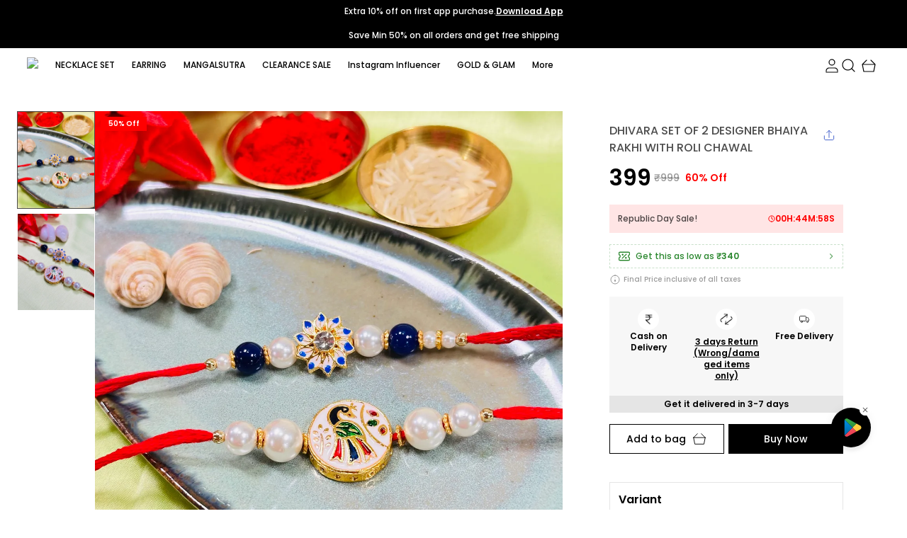

--- FILE ---
content_type: text/html; charset=utf-8
request_url: https://dhivara.com/DHIVARA-SET-OF-2-DESIGNER-BHAIYA-RAKHI-WITH-ROLI-CHAWAL/catalogue/h-PS9K5d/BgN_XPVN
body_size: 34692
content:
<!doctype html><html lang="en-IN"><head><meta http-equiv="X-UA-Compatible" content="IE=edge"/><meta charSet="utf-8"/><meta name="google" content="notranslate"/><meta name="theme-color" content="#000000"/><meta name="google-site-verification" content="kMsPIDF2l6B2B31VWGtL6Hs5qD-jNKkcEZlFnGAZPvQ"/><link rel="manifest" id="my-manifest-placeholder"/><link rel="shortcut icon" type="image/ico" href="https://d1311wbk6unapo.cloudfront.net/NushopWebsiteAsset/tr:w-48,h-48,f-webp,fo-auto/65b7523602d8dc3ec1da33d5_favicon_WVW872DOOO_2024-02-05"/><link rel="preconnect" href="https://dn75phrp3hg82.cloudfront.net" crossorigin="true"/><link rel="preconnect" href="https://browser.sentry-cdn.com" crossorigin="true"/><link rel="preconnect" href="https://www.googletagmanager.com" crossorigin="true"/><link href="https://connect.facebook.net" crossorigin="true"/><script>
var myDynamicManifest = {
  "name": "DHIVARA",
  "short_name": "DHIVARA",
  "description": "Welcome to DHIVARA website, we are an MSE based out of India. We aim to deliver high-quality products to our customers.",
  "start_url": "https://dhivara.com/",
  "orientation": "portrait",
  "display": "standalone",
  "background_color": "white",
  "theme_color": "#0f4a73",
  "icons": [{
    "src": "https://d1311wbk6unapo.cloudfront.net/NushopWebsiteAsset/tr:w-192,h-192,h-48,f-webp,fo-auto/65b7523602d8dc3ec1da33d5_favicon_WVW872DOOO_2024-02-05",
    "sizes": "192x192",
    "type": "image/png"
  }]
}
const stringManifest = JSON.stringify(myDynamicManifest);
const blob = new Blob([stringManifest], {type: 'application/json'});
const manifestURL = URL.createObjectURL(blob);
document.querySelector('#my-manifest-placeholder').setAttribute('href', manifestURL);
</script><script>
  window.__addToHomePrompt = null;
  window.addEventListener('beforeinstallprompt', function (e) {
    // Prevent Chrome 67 and earlier from automatically showing the prompt
    e.preventDefault();
    // Stash the event so it can be triggered later.
    window.__addToHomePrompt = e;
  });
</script><script>
  if('serviceWorker' in navigator) {
    navigator.serviceWorker.getRegistrations().then(function(registrations) {
      registrations.forEach(function(registration) {
        registration.unregister();
      })
    });
  }
</script><meta name="viewport" content="width=device-width, initial-scale=1 user-scalable=no"/><title data-react-helmet="true">DHIVARA DHIVARA SET OF 2 DESIGNER BHAIYA RAKHI WITH ROLI CHAWAL Price in India - Buy DHIVARA DHIVARA SET OF 2 DESIGNER BHAIYA RAKHI WITH ROLI CHAWAL online at https://dhivara.com</title><meta data-react-helmet="true" name="description" content="Buy DHIVARA SET OF 2 DESIGNER BHAIYA RAKHI WITH ROLI CHAWAL for Rs.399 online. DHIVARA SET OF 2 DESIGNER BHAIYA RAKHI WITH ROLI CHAWAL at best prices with FREE shipping &amp; cash on delivery. Only Genuine Products. 30 Day Replacement Guarantee"/><meta data-react-helmet="true" property="keywords" content="DHIVARA, DHIVARA SET OF 2 DESIGNER BHAIYA RAKHI WITH ROLI CHAWAL, DHIVARA DHIVARA SET OF 2 DESIGNER BHAIYA RAKHI WITH ROLI CHAWAL"/><meta data-react-helmet="true" name="twitter:card" content="DHIVARA DHIVARA SET OF 2 DESIGNER BHAIYA RAKHI WITH ROLI CHAWAL Price in India - Buy DHIVARA DHIVARA SET OF 2 DESIGNER BHAIYA RAKHI WITH ROLI CHAWAL online at https://dhivara.com"/><meta data-react-helmet="true" property="og:type" content="website"/><meta data-react-helmet="true" property="og:title" content="DHIVARA DHIVARA SET OF 2 DESIGNER BHAIYA RAKHI WITH ROLI CHAWAL Price in India - Buy DHIVARA DHIVARA SET OF 2 DESIGNER BHAIYA RAKHI WITH ROLI CHAWAL online at https://dhivara.com"/><meta data-react-helmet="true" property="og:description" content="Buy DHIVARA SET OF 2 DESIGNER BHAIYA RAKHI WITH ROLI CHAWAL for Rs.399 online. DHIVARA SET OF 2 DESIGNER BHAIYA RAKHI WITH ROLI CHAWAL at best prices with FREE shipping &amp; cash on delivery. Only Genuine Products. 30 Day Replacement Guarantee"/><meta data-react-helmet="true" property="og:keywords" content="DHIVARA, DHIVARA SET OF 2 DESIGNER BHAIYA RAKHI WITH ROLI CHAWAL, DHIVARA DHIVARA SET OF 2 DESIGNER BHAIYA RAKHI WITH ROLI CHAWAL"/><meta data-react-helmet="true" property="og:url" content="https://dhivara.com/DHIVARA-SET-OF-2-DESIGNER-BHAIYA-RAKHI-WITH-ROLI-CHAWAL/catalogue/h-PS9K5d/BgN_XPVN"/><meta data-react-helmet="true" property="og:image" itemProp="image" content="https://d1311wbk6unapo.cloudfront.net/NushopCatalogue/tr:f-webp,w-600,fo-auto/DHIVARA_SET_OF_2_DESIGNER_BHAIYA_RAKHI_WITH_ROLI_CHAWAL__N1AZ1YHWNU_2024-06-26_1.jpeg"/><meta data-react-helmet="true" property="product:availability" content="in stock"/><meta data-react-helmet="true" property="product:condition" content="new"/><meta data-react-helmet="true" property="product:price:amount" content="399"/><meta data-react-helmet="true" property="product:price:currency" content="INR"/><meta data-react-helmet="true" property="product:item_group_id" content="h-PS9K5d"/><meta data-react-helmet="true" property="product:retailer_item_id" content="BgN_XPVN"/><meta data-react-helmet="true" property="product:inventory" content="100"/><link data-react-helmet="true" rel="preload" fetchPriority="high" as="image" href="https://d1311wbk6unapo.cloudfront.net/NushopCatalogue/tr:f-webp,w-600,fo-auto/DHIVARA_SET_OF_2_DESIGNER_BHAIYA_RAKHI_WITH_ROLI_CHAWAL__N1AZ1YHWNU_2024-06-26_1.jpeg" type="image/webp"/><link data-react-helmet="true" rel="preload" fetchPriority="high" as="image" href="https://d1311wbk6unapo.cloudfront.net/NushopWebsiteAsset/image_placeholder_2.png" type="image/webp"/><style data-emotion="css-global 18b3uai">.overflow-hidden{overflow:hidden!important;}*,*:before,*:after{box-sizing:border-box;-moz-box-sizing:border-box;-webkit-box-sizing:border-box;}html{line-height:1.2;-webkit-text-size-adjust:100%;overscroll-behavior:contain;height:100%;font-smoothing:antialiased;-webkit-font-smoothing:antialiased;-moz-osx-font-smoothing:grayscale;text-rendering:optimizeLegibility;}body{margin:0;position:relative;overscroll-behavior:contain;width:100%;}html,body{background-color:#fff;}main{display:block;}a{background-color:transparent;-webkit-text-decoration:none;text-decoration:none;}img{border-style:none;}button,input,optgroup,select,textarea{font-family:inherit;font-size:100%;line-height:1.15;margin:0;}button,input{overflow:visible;}button,select{text-transform:none;}button,[type="button"],[type="reset"],[type="submit"]{-webkit-appearance:button;}button::-moz-focus-inner,[type="button"]::-moz-focus-inner,[type="reset"]::-moz-focus-inner,[type="submit"]::-moz-focus-inner{border-style:none;padding:0;}button:-moz-focusring,[type="button"]:-moz-focusring,[type="reset"]:-moz-focusring,[type="submit"]:-moz-focusring{outline:1px dotted ButtonText;}fieldset{padding:0.35em 0.75em 0.625em;}legend{box-sizing:border-box;color:inherit;display:table;max-width:100%;padding:0;white-space:normal;}progress{vertical-align:baseline;}textarea{overflow:auto;}[type="checkbox"],[type="radio"]{box-sizing:border-box;padding:0;}[type="number"]::-webkit-inner-spin-button,[type="number"]::-webkit-outer-spin-button{height:auto;}[type="search"]{-webkit-appearance:textfield;outline-offset:-2px;}[type="search"]::-webkit-search-decoration{-webkit-appearance:none;}::-webkit-file-upload-button{-webkit-appearance:button;font:inherit;}[hidden]{display:none;}#root{height:100%;}body,.no-select{-webkit-user-select:none;-moz-user-select:none;-ms-user-select:none;user-select:none;-o-user-select:none;-moz-user-select:none;-khtml-user-select:none;-webkit-user-select:none;}a{-webkit-text-decoration:none;text-decoration:none;color:inherit;}.ReactModal__Body--open,.ReactModal__Html--open{overflow:hidden;position:fixed;height:100vh;width:100%;}.ReactModal__Overlay{opacity:0;-webkit-transition:opacity .3s cubic-bezier(0, 0, 0.2, 1);transition:opacity .3s cubic-bezier(0, 0, 0.2, 1);}.ReactModal__Overlay--after-open{opacity:1;}.ReactModal__Overlay--before-close{opacity:0;}.ReactModal__Content{-webkit-backface-visibility:hidden;backface-visibility:hidden;-webkit-transform:translateY(100%);-moz-transform:translateY(100%);-ms-transform:translateY(100%);transform:translateY(100%);-webkit-transition:-webkit-transform 0.2s cubic-bezier(0, 0, 0.2, 1);transition:transform 0.2s cubic-bezier(0, 0, 0.2, 1);}.ReactModal__Content--after-open{-webkit-transform:translateY(0px);-moz-transform:translateY(0px);-ms-transform:translateY(0px);transform:translateY(0px);transition-delay:.3s;}.ReactModal__Content--before-close{-webkit-transform:translateY(100%);-moz-transform:translateY(100%);-ms-transform:translateY(100%);transform:translateY(100%);transition-delay:0s;}noscript figure{position:fixed;top:0px;left:0px;z-index:2;background:#fff;width:100%;padding:12px;margin:0;z-index:999;}noscript figure>p{margin:0;}:root{--balloon-color:red;}.tinyfade{position:relative;}.tinyfade>*{position:relative;width:100%;opacity:0;float:left;pointer-events:none;}.tinyfade>:not(:first-of-type){position:absolute;top:0;left:0;right:0;}.tinyfade:not(.tinyfade-js)>:first-of-type{opacity:1;pointer-events:auto;}.tinyfade-current{z-index:2;opacity:1;pointer-events:auto;}.tinyfade-last{z-index:1;opacity:1;}.pause-animations *,.pause-animations *:before,.pause-animations *:after{-webkit-animation-play-state:paused!important;animation-play-state:paused!important;}a{-webkit-tap-highlight-color:transparent;-webkit-touch-callout:none;-webkit-user-select:none;-khtml-user-select:none;-moz-user-select:none;-ms-user-select:none;}.ql-align-center{text-align:center;}.ql-align-right{text-align:right;}.ql-align-left{text-align:left;}.ql-align-justify{text-align:justify;}::-webkit-scrollbar{width:6px;height:6px;}::-webkit-scrollbar-track{background:var(--grey4);}::-webkit-scrollbar-thumb{background:var(--grey1);}::-webkit-scrollbar-thumb:hover{background:var(--grey);}</style><style data-emotion="css-global b5sbx3">:root{--grey:rgba(0, 0, 0, 1);--grey1:rgba(0, 0, 0, 0.7);--grey2:rgba(0, 0, 0, 0.4);--grey3:rgba(0, 0, 0, 0.25);--grey4:rgba(0, 0, 0, 0.10);--grey5:rgba(0, 0, 0, 0.03);--white1:rgba(255, 255, 255, 1);--white2:rgba(255, 255, 255, 0.75);--white3:rgba(255, 255, 255, 0.5);--white4:rgba(255, 255, 255, 0.12);--green:rgba(43, 135, 47, 1);--green1:rgba(43, 135, 47, 0.7);--green2:rgba(43, 135, 47, 0.4);--green3:rgba(43, 135, 47, 0.25);--green4:rgba(43, 135, 47, 0.1);--green5:rgba(43, 135, 47, 0.03);--blue:rgba(71, 100, 205, 1);--blue1:rgba(71, 100, 205, 0.7);--blue2:rgba(71, 100, 205, 0.4);--blue3:rgba(71, 100, 205, 0.25);--blue4:rgba(71, 100, 205, 0.1);--blue5:rgba(71, 100, 205, 0.03);--black:rgba(0, 0, 0, 1);--black1:rgba(0, 0, 0, 0.7);--black2:rgba(0, 0, 0, 0.4);--black3:rgba(0, 0, 0, 0.25);--black4:rgba(0, 0, 0, 0.1);--black5:rgba(0, 0, 0, 0.03);--brand:#d24343;--brand4:rgba(210, 67, 67, 0.1);--saleTextColor:rgba(255, 0, 0, 1);--saleBackgroundColor:rgba(255, 0, 0, 0.1);--bumperBackgroundColor:linear-gradient( 106deg, rgba(255, 111, 0, 0.1) 0%, rgba(231, 60, 60, 0.1) 100% );--bumperTextColor:linear-gradient( 106deg, rgba(255, 111, 0, 1) 0%, rgba(231, 60, 60, 1) 100% );}</style><style data-emotion="css-global 15ug19">html,body{line-height:1.5;}body{font-family:'Poppins',sans-serif;font-weight:500;}:root{--title1:Poppins;--title1_weight:600;--title2:Poppins;--title2_weight:600;--title3:Poppins;--title3_weight:500;--heading:Poppins;--heading_weight:600;--body:Poppins;--body_weight:500;}</style><script defer="" async="" src="https://www.googletagmanager.com/gtag/js?id=G-89L1TZR2Y4"></script><script defer="" async="" src="https://www.googletagmanager.com/gtag/js?id=AW-16799095533"></script><script>
            <!-- Google Tag Manager -->
            (function(w,d,s,l,i){w[l]=w[l]||[];w[l].push({'gtm.start':
            new Date().getTime(),event:'gtm.js'});var f=d.getElementsByTagName(s)[0],
            j=d.createElement(s),dl=l!='dataLayer'?'&l='+l:'';j.async=true;j.src=
            'https://www.googletagmanager.com/gtm.js?id='+i+dl;f.parentNode.insertBefore(j,f);
            })(window,document,'script','dataLayer',"GTM-MR8HJQ26");
            <!-- End Google Tag Manager -->
              const GA_ID = "AW-16799095533";
              const GA4_ID = "G-89L1TZR2Y4";
              window.dataLayer = window.dataLayer || [];
              function gtag(){dataLayer.push(arguments);}
              gtag('js', new Date());
              gtag('config', GA4_ID);
              gtag('config', GA_ID);
              window.updateProfile = window.updateProfile || ((userId) => {
                gtag('config', GA4_ID, { 'user_id': userId });
                gtag('config', GA_ID, { 'user_id': userId });
              })
          </script></head><body><noscript>
          <!-- Google Tag Manager (noscript) -->
          <iframe src="https://www.googletagmanager.com/ns.html?id=GTM-MR8HJQ26"
          height="0" width="0" style="display:none;visibility:hidden"></iframe>
          <!-- End Google Tag Manager (noscript) -->
        </noscript><div id="root"><style data-emotion="css iduvmx">.css-iduvmx{margin-bottom:0px;margin-right:0px;margin-left:0px;margin-top:0px;}@media(min-width: 0px){.css-iduvmx{padding-bottom:68px;}}@media(min-width: 1200px){.css-iduvmx{padding-bottom:0px;}}</style><div class="css-iduvmx"><style data-emotion="css noxvgh">.css-noxvgh{width:100%;height:32px;}</style><style data-emotion="css 3tson1 animation-10xekaw">.css-3tson1{height:100px;width:60px;background:linear-gradient(-90deg, var(--grey4) 0%, var(--grey5) 50%, var(--grey4) 100%);-webkit-background-size:400% 400%;background-size:400% 400%;-webkit-animation:animation-10xekaw 1.6s infinite linear;animation:animation-10xekaw 1.6s infinite linear;border-radius:12px;width:100%;height:32px;}@-webkit-keyframes animation-10xekaw{0%{-webkit-background-position:0% 0%;background-position:0% 0%;}100%{-webkit-background-position:-135% 0%;background-position:-135% 0%;}}@keyframes animation-10xekaw{0%{-webkit-background-position:0% 0%;background-position:0% 0%;}100%{-webkit-background-position:-135% 0%;background-position:-135% 0%;}}</style><div appUrl="https://link.blitzshopdeck.in/r?link=https%3A%2F%2Fdhivara.com%2FDHIVARA-SET-OF-2-DESIGNER-BHAIYA-RAKHI-WITH-ROLI-CHAWAL%2Fcatalogue%2Fh-PS9K5d%2FBgN_XPVN%3Futm_source%3Dwebsite_banner&amp;apn=com.shopdeck.dhivara" class="css-3tson1"></div><style data-emotion="css 1r4p005">.css-1r4p005{margin-bottom:0px;margin-right:0px;margin-left:0px;margin-top:0px;}@media (min-width: 0px) and (max-width: 575px){.css-1r4p005{display:none;}}@media (min-width: 576px) and (max-width: 767px){.css-1r4p005{display:none;}}@media (min-width: 768px) and (max-width: 991px){.css-1r4p005{display:none;}}@media (min-width: 992px) and (max-width: 1199px){.css-1r4p005{display:none;}}</style><style data-emotion="css 1eydxe">.css-1eydxe{margin-bottom:0px;margin-right:0px;margin-left:0px;margin-top:0px;margin-bottom:0px;margin-right:0px;margin-left:0px;margin-top:0px;}@media(min-width: 0px){.css-1eydxe{background-color:var(--white1);position:-webkit-sticky;position:sticky;top:0;width:100%;z-index:4;}}@media (min-width: 0px) and (max-width: 575px){.css-1eydxe{display:none;}}@media (min-width: 576px) and (max-width: 767px){.css-1eydxe{display:none;}}@media (min-width: 768px) and (max-width: 991px){.css-1eydxe{display:none;}}@media (min-width: 992px) and (max-width: 1199px){.css-1eydxe{display:none;}}</style><div id="page-header" class="css-1eydxe"><style data-emotion="css-global vy729">.slick-slider{position:relative;display:block;box-sizing:border-box;-webkit-user-select:none;-moz-user-select:none;-ms-user-select:none;-webkit-user-select:none;-moz-user-select:none;-ms-user-select:none;user-select:none;-webkit-touch-callout:none;-khtml-user-select:none;-ms-touch-action:pan-y;touch-action:pan-y;-webkit-tap-highlight-color:transparent;}.slick-list{position:relative;display:block;overflow:hidden;margin:0;padding:0;}.slick-list:focus{outline:none;}.slick-list.dragging{cursor:pointer;cursor:hand;}.slick-slider .slick-track,.slick-slider .slick-list{-webkit-transform:translate3d(0, 0, 0);-moz-transform:translate3d(0, 0, 0);-ms-transform:translate3d(0, 0, 0);-o-transform:translate3d(0, 0, 0);-webkit-transform:translate3d(0, 0, 0);-moz-transform:translate3d(0, 0, 0);-ms-transform:translate3d(0, 0, 0);transform:translate3d(0, 0, 0);}.slick-track{position:relative;top:0;left:0;display:block;margin-left:auto;margin-right:auto;}.slick-track:before,.slick-track:after{display:table;content:'';}.slick-track:after{clear:both;}.slick-loading .slick-track{visibility:hidden;}.slick-slide{display:none;float:left;height:100%;min-height:1px;}[dir='rtl'] .slick-slide{float:right;}.slick-slide img{display:block;}.slick-slide.slick-loading img{display:none;}.slick-slide.dragging img{pointer-events:none;}.slick-initialized .slick-slide{display:block;}.slick-loading .slick-slide{visibility:hidden;}.slick-vertical .slick-slide{display:block;height:auto;border:1px solid transparent;}.slick-arrow.slick-hidden{display:none;}.slick-prev,.slick-next{font-size:0;line-height:0;position:absolute;top:50%;display:block;width:20px;height:20px;padding:0;-webkit-transform:translate(0, -50%);-ms-transform:translate(0, -50%);-webkit-transform:translate(0, -50%);-moz-transform:translate(0, -50%);-ms-transform:translate(0, -50%);transform:translate(0, -50%);cursor:pointer;color:transparent;border:none;outline:none;background:transparent;}.slick-prev:hover,.slick-prev:focus,.slick-next:hover,.slick-next:focus{color:transparent;outline:none;background:transparent;}.slick-prev:hover:before,.slick-prev:focus:before,.slick-next:hover:before,.slick-next:focus:before{opacity:1;}.slick-prev.slick-disabled:before,.slick-next.slick-disabled:before{opacity:.25;}.slick-prev:before,.slick-next:before{font-family:'slick';font-size:20px;line-height:1;opacity:.75;color:white;-webkit-font-smoothing:antialiased;-moz-osx-font-smoothing:grayscale;}.slick-prev{left:-25px;}[dir='rtl'] .slick-prev{right:-25px;left:auto;}.slick-prev:before{content:'←';}[dir='rtl'] .slick-prev:before{content:'→';}.slick-next{right:-25px;}[dir='rtl'] .slick-next{right:auto;left:-25px;}.slick-next:before{content:'→';}[dir='rtl'] .slick-next:before{content:'←';}.slick-dotted.slick-slider{margin-bottom:30px;}.slick-dots{position:absolute;bottom:-25px;display:block;width:100%;padding:0;margin:0;list-style:none;text-align:center;}.slick-dots li{position:relative;display:inline-block;width:20px;height:20px;margin:0 5px;padding:0;cursor:pointer;}.slick-dots li button{font-size:0;line-height:0;display:block;width:20px;height:20px;padding:5px;cursor:pointer;color:transparent;border:0;outline:none;background:transparent;}.slick-dots li button:hover,.slick-dots li button:focus{outline:none;}.slick-dots li button:hover:before,.slick-dots li button:focus:before{opacity:1;}.slick-dots li button:before{font-family:'slick';font-size:6px;line-height:20px;position:absolute;top:0;left:0;width:20px;height:20px;content:'•';text-align:center;opacity:.25;color:black;-webkit-font-smoothing:antialiased;-moz-osx-font-smoothing:grayscale;}.slick-dots li.slick-active button:before{opacity:.75;color:black;}</style><div class="slick-slider slick-initialized" dir="ltr"><div class="slick-list"><div class="slick-track" style="width:1100%;left:-100%"><div data-index="-1" tabindex="-1" class="slick-slide slick-cloned" aria-hidden="true" style="width:9.090909090909092%"><div><style data-emotion="css qyfaw1">.css-qyfaw1{background-color:var(--grey);background-repeat:no-repeat;-webkit-background-size:cover;background-size:cover;padding:10px;color:var(--white1);display:-webkit-box;display:-webkit-flex;display:-ms-flexbox;display:flex;-webkit-align-items:center;-webkit-box-align:center;-ms-flex-align:center;align-items:center;-webkit-box-pack:center;-ms-flex-pack:center;-webkit-justify-content:center;justify-content:center;}</style><style data-emotion="css 1hb72zn">.css-1hb72zn{margin-bottom:0px;margin-right:0px;margin-left:0px;margin-top:0px;background-color:var(--grey);background-repeat:no-repeat;-webkit-background-size:cover;background-size:cover;padding:10px;color:var(--white1);display:-webkit-box;display:-webkit-flex;display:-ms-flexbox;display:flex;-webkit-align-items:center;-webkit-box-align:center;-ms-flex-align:center;align-items:center;-webkit-box-pack:center;-ms-flex-pack:center;-webkit-justify-content:center;justify-content:center;}</style><div class="css-1hb72zn"><div><style data-emotion="css 13ft56r">.css-13ft56r{white-space:nowrap;overflow:hidden;text-overflow:ellipsis;}</style><style data-emotion="css w4k74">.css-w4k74{margin:0;font-weight:400;text-align:center;word-break:break-word;color:var(--white1);font-family:var(--body),sans-serif;font-weight:var(--body_weight);font-size:12px;line-height:16px;text-transform:initial;margin-bottom:0px;margin-right:0px;margin-left:0px;margin-top:0px;white-space:nowrap;overflow:hidden;text-overflow:ellipsis;}</style><p data-sd-event="" class="css-w4k74">Sale Is Live</p></div></div></div></div><div data-index="0" class="slick-slide slick-active slick-current" tabindex="-1" aria-hidden="false" style="outline:none;width:9.090909090909092%"><div><style data-emotion="css zt594c">.css-zt594c{padding:10px;background-color:var(--saleBackgroundColor);}</style><style data-emotion="css 1fxr9o0">.css-1fxr9o0{margin-bottom:0px;margin-right:0px;margin-left:0px;margin-top:0px;padding:10px;background-color:var(--saleBackgroundColor);}</style><div class="css-1fxr9o0"><div><style data-emotion="css p5j7b">.css-p5j7b{margin-bottom:0px;margin-right:0px;margin-left:0px;margin-top:0px;}@media(min-width: 0px){.css-p5j7b{display:-webkit-box;display:-webkit-flex;display:-ms-flexbox;display:flex;-webkit-box-pack:justify;-webkit-justify-content:space-between;justify-content:space-between;-webkit-align-items:center;-webkit-box-align:center;-ms-flex-align:center;align-items:center;}}@media(min-width: 1200px){.css-p5j7b{display:-webkit-box;display:-webkit-flex;display:-ms-flexbox;display:flex;-webkit-align-items:center;-webkit-box-align:center;-ms-flex-align:center;align-items:center;-webkit-box-pack:center;-ms-flex-pack:center;-webkit-justify-content:center;justify-content:center;gap:12px;}}</style><div class="css-p5j7b"><style data-emotion="css 1x3mvbf">.css-1x3mvbf{display:-webkit-box;display:-webkit-flex;display:-ms-flexbox;display:flex;-webkit-box-pack:start;-ms-flex-pack:start;-webkit-justify-content:start;justify-content:start;-webkit-align-items:center;-webkit-box-align:center;-ms-flex-align:center;align-items:center;}</style><style data-emotion="css 1chqms3">.css-1chqms3{margin-bottom:0px;margin-right:0px;margin-left:0px;margin-top:0px;display:-webkit-box;display:-webkit-flex;display:-ms-flexbox;display:flex;-webkit-box-pack:start;-ms-flex-pack:start;-webkit-justify-content:start;justify-content:start;-webkit-align-items:center;-webkit-box-align:center;-ms-flex-align:center;align-items:center;}</style><div class="css-1chqms3"><style data-emotion="css yat2js">.css-yat2js{color:var(--saleTextColor);white-space:nowrap;overflow:hidden;text-overflow:ellipsis;}</style><style data-emotion="css us7ixu">.css-us7ixu{margin:0;font-weight:400;text-align:center;word-break:break-word;color:var(--grey);font-family:var(--heading),sans-serif;font-weight:var(--heading_weight);font-size:12px;line-height:16px;text-transform:initial;white-space:nowrap;overflow:hidden;text-overflow:ellipsis;max-width:200px;margin-bottom:0px;margin-right:4px;margin-left:0px;margin-top:0px;color:var(--saleTextColor);white-space:nowrap;overflow:hidden;text-overflow:ellipsis;}</style><p data-sd-event="" class="css-us7ixu">Republic Day Sale!</p><style data-emotion="css 1jbedsz">.css-1jbedsz{border:1px solid var(--saleTextColor);height:2px;width:2px;background-color:var(--saleTextColor);border-radius:50%;display:inline-block;vertical-align:middle;}</style><span class="css-1jbedsz"></span><style data-emotion="css 1gynu0w">.css-1gynu0w{color:var(--saleTextColor);}</style><style data-emotion="css be5h8i">.css-be5h8i{margin:0;font-weight:400;text-align:center;word-break:break-word;color:rgba(0, 0, 0, 1);font-family:var(--heading),sans-serif;font-weight:var(--heading_weight);font-size:12px;line-height:16px;text-transform:initial;margin-bottom:0px;margin-right:4px;margin-left:4px;margin-top:0px;color:var(--saleTextColor);}@media(min-width: 1200px){.css-be5h8i{font-family:var(--heading),sans-serif;font-weight:var(--heading_weight);font-size:12px;line-height:16px;}}</style><p data-sd-event="" class="css-be5h8i">50% Off</p></div><style data-emotion="css 2hndyu">.css-2hndyu{margin-bottom:0px;margin-right:0px;margin-left:0px;margin-top:0px;}</style><div class="css-2hndyu"><style data-emotion="css 1xh76ap">.css-1xh76ap{display:-webkit-box;display:-webkit-flex;display:-ms-flexbox;display:flex;-webkit-align-items:center;-webkit-box-align:center;-ms-flex-align:center;align-items:center;-webkit-box-pack:center;-ms-flex-pack:center;-webkit-justify-content:center;justify-content:center;gap:2px;}</style><style data-emotion="css aequl0">.css-aequl0{margin-bottom:0px;margin-right:0px;margin-left:0px;margin-top:0px;display:-webkit-box;display:-webkit-flex;display:-ms-flexbox;display:flex;-webkit-align-items:center;-webkit-box-align:center;-ms-flex-align:center;align-items:center;-webkit-box-pack:center;-ms-flex-pack:center;-webkit-justify-content:center;justify-content:center;gap:2px;}</style><div class="css-aequl0"><svg xmlns="http://www.w3.org/2000/svg" width="10" height="10" viewBox="0 0 10 10" fill="none"><g clip-path="url(#clip0_1864_4192)"><path d="M5.00016 9.16683C7.30135 9.16683 9.16683 7.30135 9.16683 5.00016C9.16683 2.69898 7.30135 0.833496 5.00016 0.833496C2.69898 0.833496 0.833496 2.69898 0.833496 5.00016C0.833496 7.30135 2.69898 9.16683 5.00016 9.16683Z" stroke="var(--saleTextColor)" stroke-linecap="round" stroke-linejoin="round"></path><path d="M5 2.5V5L6.66667 5.83333" stroke="var(--saleTextColor)" stroke-linecap="round" stroke-linejoin="round"></path></g><defs><clipPath id="clip0_1864_4192"><rect width="10" height="10" fill="white"></rect></clipPath></defs></svg><style data-emotion="css 12n2uc">.css-12n2uc{color:var(--saleTextColor);}</style><style data-emotion="css q08cxr">.css-q08cxr{margin:0;font-weight:400;text-align:center;word-break:break-word;color:var(--grey);font-family:var(--heading),sans-serif;font-weight:var(--heading_weight);font-size:12px;line-height:16px;text-transform:initial;margin-bottom:0px;margin-right:0px;margin-left:0px;margin-top:0px;color:var(--saleTextColor);}@media(min-width: 1200px){.css-q08cxr{font-family:var(--heading),sans-serif;font-weight:var(--heading_weight);font-size:12px;line-height:16px;}}</style><p data-sd-event="" class="css-q08cxr">00<!-- -->H:<!-- -->45<!-- -->M:<!-- -->07<!-- -->S</p></div></div></div></div></div></div></div><div data-index="1" class="slick-slide" tabindex="-1" aria-hidden="true" style="outline:none;width:9.090909090909092%"><div><div class="css-1hb72zn"><div><p data-sd-event="" class="css-w4k74">Save Min 50% on all orders and get free shipping</p></div></div></div></div><div data-index="2" class="slick-slide" tabindex="-1" aria-hidden="true" style="outline:none;width:9.090909090909092%"><div><div class="css-1hb72zn"><div><p data-sd-event="" class="css-w4k74">Extra discounts at checkout.</p></div></div></div></div><div data-index="3" class="slick-slide" tabindex="-1" aria-hidden="true" style="outline:none;width:9.090909090909092%"><div><div class="css-1hb72zn"><div><p data-sd-event="" class="css-w4k74">Extra discounts Upto ₹200 at checkout.</p></div></div></div></div><div data-index="4" class="slick-slide" tabindex="-1" aria-hidden="true" style="outline:none;width:9.090909090909092%"><div><div class="css-1hb72zn"><div><p data-sd-event="" class="css-w4k74">Sale Is Live</p></div></div></div></div><div data-index="5" tabindex="-1" class="slick-slide slick-cloned" aria-hidden="true" style="width:9.090909090909092%"><div><div class="css-1fxr9o0"><div><div class="css-p5j7b"><div class="css-1chqms3"><p data-sd-event="" class="css-us7ixu">Republic Day Sale!</p><span class="css-1jbedsz"></span><p data-sd-event="" class="css-be5h8i">50% Off</p></div><div class="css-2hndyu"><div class="css-aequl0"><svg xmlns="http://www.w3.org/2000/svg" width="10" height="10" viewBox="0 0 10 10" fill="none"><g clip-path="url(#clip0_1864_4192)"><path d="M5.00016 9.16683C7.30135 9.16683 9.16683 7.30135 9.16683 5.00016C9.16683 2.69898 7.30135 0.833496 5.00016 0.833496C2.69898 0.833496 0.833496 2.69898 0.833496 5.00016C0.833496 7.30135 2.69898 9.16683 5.00016 9.16683Z" stroke="var(--saleTextColor)" stroke-linecap="round" stroke-linejoin="round"></path><path d="M5 2.5V5L6.66667 5.83333" stroke="var(--saleTextColor)" stroke-linecap="round" stroke-linejoin="round"></path></g><defs><clipPath id="clip0_1864_4192"><rect width="10" height="10" fill="white"></rect></clipPath></defs></svg><p data-sd-event="" class="css-q08cxr">00<!-- -->H:<!-- -->45<!-- -->M:<!-- -->07<!-- -->S</p></div></div></div></div></div></div></div><div data-index="6" tabindex="-1" class="slick-slide slick-cloned" aria-hidden="true" style="width:9.090909090909092%"><div><div class="css-1hb72zn"><div><p data-sd-event="" class="css-w4k74">Save Min 50% on all orders and get free shipping</p></div></div></div></div><div data-index="7" tabindex="-1" class="slick-slide slick-cloned" aria-hidden="true" style="width:9.090909090909092%"><div><div class="css-1hb72zn"><div><p data-sd-event="" class="css-w4k74">Extra discounts at checkout.</p></div></div></div></div><div data-index="8" tabindex="-1" class="slick-slide slick-cloned" aria-hidden="true" style="width:9.090909090909092%"><div><div class="css-1hb72zn"><div><p data-sd-event="" class="css-w4k74">Extra discounts Upto ₹200 at checkout.</p></div></div></div></div><div data-index="9" tabindex="-1" class="slick-slide slick-cloned" aria-hidden="true" style="width:9.090909090909092%"><div><div class="css-1hb72zn"><div><p data-sd-event="" class="css-w4k74">Sale Is Live</p></div></div></div></div></div></div></div><style data-emotion="css 108qff4">.css-108qff4{margin-bottom:0px;margin-right:0px;margin-left:0px;margin-top:0px;}@media(min-width: 0px){.css-108qff4{padding:12px;display:-webkit-box;display:-webkit-flex;display:-ms-flexbox;display:flex;-webkit-box-pack:justify;-webkit-justify-content:space-between;justify-content:space-between;-webkit-align-items:center;-webkit-box-align:center;-ms-flex-align:center;align-items:center;}}@media(min-width: 1200px){.css-108qff4{max-width:96%;margin:0 auto;display:-webkit-box;display:-webkit-flex;display:-ms-flexbox;display:flex;-webkit-box-pack:justify;-webkit-justify-content:space-between;justify-content:space-between;-webkit-align-items:center;-webkit-box-align:center;-ms-flex-align:center;align-items:center;padding:12px;}}</style><div class="css-108qff4"><style data-emotion="css gek0u0">.css-gek0u0{margin-bottom:0px;margin-right:0px;margin-left:0px;margin-top:0px;}@media(min-width: 0px){.css-gek0u0{display:-webkit-box;display:-webkit-flex;display:-ms-flexbox;display:flex;-webkit-align-items:center;-webkit-box-align:center;-ms-flex-align:center;align-items:center;gap:6px;}}@media(min-width: 1200px){.css-gek0u0{text-align:center;}}</style><div class="css-gek0u0"><style data-emotion="css 839d6f">.css-839d6f{max-height:40px;}</style><a class="css-839d6f" href="/"><style data-emotion="css jaqkpt">.css-jaqkpt{margin-bottom:0px;margin-right:0px;margin-left:0px;margin-top:0px;}@media(min-width: 0px){.css-jaqkpt{max-width:168px;max-height:40px;text-align:center;object-position:center;}}@media(min-width: 1200px){.css-jaqkpt{max-width:300px;}}</style><img src="https://d1311wbk6unapo.cloudfront.net/NushopWebsiteAsset/tr:w-300,,f-webp,fo-auto/65b7523602d8dc3ec1da33d5_logo_7RW1HEIGY9_2024-03-13" class="css-jaqkpt"/></a><style data-emotion="css tmn808">.css-tmn808{list-style-type:none;margin:0;padding:0;display:-webkit-box;display:-webkit-flex;display:-ms-flexbox;display:flex;padding-left:12px;margin-top:-12px;margin-bottom:-12px;text-align:center;position:relative;}</style><ul class="css-tmn808"><style data-emotion="css 19ozf31">.css-19ozf31{padding:8px 12px 8px 12px;list-style-type:none!important;display:inline-block;cursor:pointer;}.css-19ozf31>{border-bottom:1px solid transparent;}.css-19ozf31>.level-1-anchor{border-bottom:1px solid transparent;}.css-19ozf31:hover>.level-1-anchor{border-bottom:1px solid var(--black);}.css-19ozf31:hover>.level-2{display:-webkit-box;display:-webkit-flex;display:-ms-flexbox;display:flex;}.css-19ozf31:hover>.level-3{display:-webkit-box;display:-webkit-flex;display:-ms-flexbox;display:flex;}</style><li class="css-19ozf31"><style data-emotion="css hu864o">.css-hu864o{height:100%;display:-webkit-box;display:-webkit-flex;display:-ms-flexbox;display:flex;-webkit-align-items:center;-webkit-box-align:center;-ms-flex-align:center;align-items:center;border-bottom:1px solid transparent;}.css-hu864o:hover{border-bottom:1px solid var(--black);}</style><a class="level-1-anchor css-hu864o" href="/JEWELLERY-SET/collection/Kqpimh7M"><style data-emotion="css uczdgk">.css-uczdgk{margin:0;font-weight:400;text-align:left;word-break:break-word;color:rgb(0, 0, 0);font-family:var(--body),sans-serif;font-weight:var(--body_weight);font-size:12px;line-height:16px;text-transform:initial;margin-bottom:0px;margin-right:0px;margin-left:0px;margin-top:0px;}</style><p data-sd-event="" class="css-uczdgk">NECKLACE SET</p></a></li><li class="css-19ozf31"><a class="level-1-anchor css-hu864o" href="/EARRING/collection/KIpah17b"><p data-sd-event="" class="css-uczdgk">EARRING</p></a></li><li class="css-19ozf31"><a class="level-1-anchor css-hu864o" href="/MANGALSUTRA/collection/tuvQYn-G"><p data-sd-event="" class="css-uczdgk">MANGALSUTRA</p></a></li><li class="css-19ozf31"><a class="level-1-anchor css-hu864o" href="/collection/yIry_ehZ"><p data-sd-event="" class="css-uczdgk">CLEARANCE SALE</p></a></li><li class="css-19ozf31"><a class="level-1-anchor css-hu864o" href="/collection/28lU1fXw"><p data-sd-event="" class="css-uczdgk">Instagram Influencer </p></a><style data-emotion="css 129bvv6">.css-129bvv6{display:none;background-color:var(--white1);position:absolute;top:calc(100% - 0px);left:0%;padding:24px;width:1024px;list-style-type:none;box-shadow:0 4px 24px 0 var(--grey5);gap:14px;max-height:50vh;overflow:auto;}</style><ul class="level-2 css-129bvv6"><style data-emotion="css 1adi3ip">.css-1adi3ip{min-width:160px;}</style><li class="css-1adi3ip"><a href="/collection/bl0TA1ah"><style data-emotion="css ao69bm">.css-ao69bm{margin:6px 12px;cursor:pointer;width:-webkit-fit-content;width:-moz-fit-content;width:fit-content;border:1px solid transparent;}.css-ao69bm:hover{border-bottom:1px solid var(--black);}</style><style data-emotion="css 25x7tf">.css-25x7tf{margin:0;font-weight:400;text-align:left;word-break:break-word;color:rgb(0, 0, 0);font-family:var(--heading),sans-serif;font-weight:var(--heading_weight);font-size:12px;line-height:16px;text-transform:initial;margin-bottom:0px;margin-right:0px;margin-left:0px;margin-top:0px;margin:6px 12px;cursor:pointer;width:-webkit-fit-content;width:-moz-fit-content;width:fit-content;border:1px solid transparent;}.css-25x7tf:hover{border-bottom:1px solid var(--black);}</style><p data-sd-event="" class="css-25x7tf">Shweta Sharma </p></a></li><li class="css-1adi3ip"><a href="/collection/YQXPff8n"><p data-sd-event="" class="css-25x7tf">Sangeeta Singh </p></a></li><li class="css-1adi3ip"><a href="/collection/ep475KyA"><p data-sd-event="" class="css-25x7tf">Swati Kumari</p></a></li></ul></li><li class="css-19ozf31"><a class="level-1-anchor css-hu864o" href="/collection/EMqGHJ_Z"><p data-sd-event="" class="css-uczdgk">GOLD &amp; GLAM</p></a></li><li class="css-19ozf31"><div class="level-1-anchor css-hu864o"><style data-emotion="css py2f5b">.css-py2f5b{margin:0;font-weight:400;text-align:left;word-break:break-word;color:var(--black);font-family:var(--body),sans-serif;font-weight:var(--body_weight);font-size:12px;line-height:16px;text-transform:initial;margin-bottom:0px;margin-right:0px;margin-left:0px;margin-top:0px;}</style><p data-sd-event="" class="css-py2f5b">More</p></div><style data-emotion="css q07ezb">.css-q07ezb{display:none;background-color:var(--white1);position:absolute;top:calc(100% - 0px);left:0%;padding:24px;width:1024px;list-style-type:none;box-shadow:0 4px 24px 0 var(--grey5);gap:14px;}</style><ul class="level-3 css-q07ezb"><style data-emotion="css kcitmi">.css-kcitmi{padding:8px 12px 8px 12px;list-style-type:none!important;display:inline-block;cursor:pointer;cursor:pointer;}.css-kcitmi>{border-bottom:1px solid transparent;}.css-kcitmi>.level-1-anchor{border-bottom:1px solid transparent;}.css-kcitmi:hover>.level-1-anchor{border-bottom:1px solid var(--black);}.css-kcitmi:hover>.level-2{display:-webkit-box;display:-webkit-flex;display:-ms-flexbox;display:flex;}.css-kcitmi:hover>.level-3{display:-webkit-box;display:-webkit-flex;display:-ms-flexbox;display:flex;}</style><li class="css-kcitmi"><a class="level-1-anchor css-hu864o" href="/collection/IcHwWioh"><p data-sd-event="" class="css-uczdgk">BEST SELLERS</p></a></li><li class="css-kcitmi"><a class="level-1-anchor css-hu864o" href="/MAANG-TIKKA-/collection/R1EhIien"><p data-sd-event="" class="css-uczdgk">MAANG TIKKA</p></a></li><li class="css-kcitmi"><a class="level-1-anchor css-hu864o" href="/BANGLE-BRACELET/collection/Ay2U4915"><p data-sd-event="" class="css-uczdgk">BANGLE BRACELET</p></a></li><li class="css-kcitmi"><a class="level-1-anchor css-hu864o" href="/collection/1BvVdbHu"><p data-sd-event="" class="css-uczdgk">Pearl Jewellery </p></a></li><li class="css-kcitmi"><a class="level-1-anchor css-hu864o" href="/collection/G-Iie6xQ"><p data-sd-event="" class="css-uczdgk">Waist Belt </p></a></li><li class="css-kcitmi"><a class="level-1-anchor css-hu864o" href="/collection/S36ZjZ-M"><p data-sd-event="" class="css-uczdgk">RAKHI</p></a></li></ul></li></ul></div><style data-emotion="css r2kn2z">.css-r2kn2z{margin-bottom:0px;margin-right:0px;margin-left:0px;margin-top:0px;}@media(min-width: 0px){.css-r2kn2z{display:-webkit-box;display:-webkit-flex;display:-ms-flexbox;display:flex;-webkit-box-pack:justify;-webkit-justify-content:space-between;justify-content:space-between;-webkit-align-items:center;-webkit-box-align:center;-ms-flex-align:center;align-items:center;gap:16px;}.css-r2kn2z svg,.css-r2kn2z button{vertical-align:middle;}}@media(min-width: 1200px){.css-r2kn2z{-webkit-box-pack:end;-ms-flex-pack:end;-webkit-justify-content:flex-end;justify-content:flex-end;}}</style><div class="css-r2kn2z"><a class="css-2hndyu" href="/orders"><style data-emotion="css 1fzot2m">.css-1fzot2m{position:relative;-webkit-appearance:none;-moz-appearance:none;-ms-appearance:none;appearance:none;overflow:hidden;outline:0px;border-width:1px;border-style:solid;cursor:pointer;font-family:var(--body3),Outfit;font-weight:300;font-size:14px;line-height:1.29;background-color:transparent;color:transparent;border:none;padding:0!important;overflow:visible;padding:8px;font-size:14px;line-height:20px;width:100%;}.css-1fzot2m:hover,.css-1fzot2m:active,.css-1fzot2m:focus{outline:0px;}.css-1fzot2m svg,.css-1fzot2m img{margin:0px;}</style><button class="css-1fzot2m"><style data-emotion="css 2f3j1g">.css-2f3j1g{display:-webkit-box;display:-webkit-flex;display:-ms-flexbox;display:flex;-webkit-box-pack:center;-ms-flex-pack:center;-webkit-justify-content:center;justify-content:center;-webkit-align-items:center;-webkit-box-align:center;-ms-flex-align:center;align-items:center;font-size:inherit;}.css-2f3j1g>svg:first-of-type,.css-2f3j1g>img:first-of-type{margin-right:12px;}</style><div class="css-2f3j1g"><style data-emotion="css ehbqly">.css-ehbqly{margin-right:0!important;}</style><style data-emotion="css z06m29">.css-z06m29{margin-bottom:0px;margin-right:0px;margin-left:0px;margin-top:0px;margin-right:0!important;}</style><svg width="24" height="24" viewBox="0 0 20 20" fill="none" xmlns="http://www.w3.org/2000/svg" class="css-z06m29"><path d="M13.333 12.5H6.667a3.333 3.333 0 0 0-3.334 3.333V17.5h13.334v-1.667a3.333 3.333 0 0 0-3.334-3.333zM10 9.167A3.333 3.333 0 1 0 10 2.5a3.333 3.333 0 0 0 0 6.667z" stroke="var(--black)" stroke-linecap="round" stroke-linejoin="round"></path></svg></div></button></a><a href="/search"><svg width="24" height="24" viewBox="0 0 20 20" fill="none" xmlns="http://www.w3.org/2000/svg"><path d="m16.667 16.667-3.498-3.498M15 8.75a6.25 6.25 0 1 0-12.5 0 6.25 6.25 0 0 0 12.5 0z" stroke="var(--black)" stroke-linecap="round" stroke-linejoin="round"></path></svg></a><a class="css-2hndyu" href="/bag"> <style data-emotion="css 1p9y0vc">.css-1p9y0vc{padding:0 4px!important;}</style><style data-emotion="css uxj08">.css-uxj08{-webkit-text-decoration:none;text-decoration:none;display:block;}</style><a class="css-uxj08" href="/bag"><style data-emotion="css hsl185">.css-hsl185{position:relative;-webkit-appearance:none;-moz-appearance:none;-ms-appearance:none;appearance:none;overflow:hidden;outline:0px;border-width:1px;border-style:solid;cursor:pointer;font-family:var(--body3),Outfit;font-weight:300;font-size:14px;line-height:1.29;background-color:transparent;color:transparent;border:none;padding:0!important;overflow:visible;padding:8px;font-size:14px;line-height:20px;width:100%;padding:0 4px!important;}.css-hsl185:hover,.css-hsl185:active,.css-hsl185:focus{outline:0px;}.css-hsl185 svg,.css-hsl185 img{margin:0px;}</style><button class="css-hsl185"><div class="css-2f3j1g"><svg width="24" height="24" viewBox="0 0 20 20" fill="none" xmlns="http://www.w3.org/2000/svg" class="css-ehbqly"><path d="M2.5 8.332h15m-15 0 1.667 8.333h11.666L17.5 8.332m-15 0 5-5m10 5-5-5" stroke="var(--black)" stroke-linecap="round" stroke-linejoin="round"></path></svg></div></button></a></a></div></div></div><style data-emotion="css 5gxtus">.css-5gxtus{margin-bottom:0px;margin-right:0px;margin-left:0px;margin-top:0px;}@media (min-width: 1200px) and (max-width: 1599px){.css-5gxtus{display:none;}}@media(min-width: 1600px){.css-5gxtus{display:none;}}</style><style data-emotion="css 182fjof">.css-182fjof{margin-bottom:0px;margin-right:0px;margin-left:0px;margin-top:0px;margin-bottom:0px;margin-right:0px;margin-left:0px;margin-top:0px;}@media(min-width: 0px){.css-182fjof{background-color:var(--white1);position:-webkit-sticky;position:sticky;top:0;width:100%;z-index:4;}}@media (min-width: 1200px) and (max-width: 1599px){.css-182fjof{display:none;}}@media(min-width: 1600px){.css-182fjof{display:none;}}</style><div id="page-header" class="css-182fjof"><style data-emotion="css-global vy729">.slick-slider{position:relative;display:block;box-sizing:border-box;-webkit-user-select:none;-moz-user-select:none;-ms-user-select:none;-webkit-user-select:none;-moz-user-select:none;-ms-user-select:none;user-select:none;-webkit-touch-callout:none;-khtml-user-select:none;-ms-touch-action:pan-y;touch-action:pan-y;-webkit-tap-highlight-color:transparent;}.slick-list{position:relative;display:block;overflow:hidden;margin:0;padding:0;}.slick-list:focus{outline:none;}.slick-list.dragging{cursor:pointer;cursor:hand;}.slick-slider .slick-track,.slick-slider .slick-list{-webkit-transform:translate3d(0, 0, 0);-moz-transform:translate3d(0, 0, 0);-ms-transform:translate3d(0, 0, 0);-o-transform:translate3d(0, 0, 0);-webkit-transform:translate3d(0, 0, 0);-moz-transform:translate3d(0, 0, 0);-ms-transform:translate3d(0, 0, 0);transform:translate3d(0, 0, 0);}.slick-track{position:relative;top:0;left:0;display:block;margin-left:auto;margin-right:auto;}.slick-track:before,.slick-track:after{display:table;content:'';}.slick-track:after{clear:both;}.slick-loading .slick-track{visibility:hidden;}.slick-slide{display:none;float:left;height:100%;min-height:1px;}[dir='rtl'] .slick-slide{float:right;}.slick-slide img{display:block;}.slick-slide.slick-loading img{display:none;}.slick-slide.dragging img{pointer-events:none;}.slick-initialized .slick-slide{display:block;}.slick-loading .slick-slide{visibility:hidden;}.slick-vertical .slick-slide{display:block;height:auto;border:1px solid transparent;}.slick-arrow.slick-hidden{display:none;}.slick-prev,.slick-next{font-size:0;line-height:0;position:absolute;top:50%;display:block;width:20px;height:20px;padding:0;-webkit-transform:translate(0, -50%);-ms-transform:translate(0, -50%);-webkit-transform:translate(0, -50%);-moz-transform:translate(0, -50%);-ms-transform:translate(0, -50%);transform:translate(0, -50%);cursor:pointer;color:transparent;border:none;outline:none;background:transparent;}.slick-prev:hover,.slick-prev:focus,.slick-next:hover,.slick-next:focus{color:transparent;outline:none;background:transparent;}.slick-prev:hover:before,.slick-prev:focus:before,.slick-next:hover:before,.slick-next:focus:before{opacity:1;}.slick-prev.slick-disabled:before,.slick-next.slick-disabled:before{opacity:.25;}.slick-prev:before,.slick-next:before{font-family:'slick';font-size:20px;line-height:1;opacity:.75;color:white;-webkit-font-smoothing:antialiased;-moz-osx-font-smoothing:grayscale;}.slick-prev{left:-25px;}[dir='rtl'] .slick-prev{right:-25px;left:auto;}.slick-prev:before{content:'←';}[dir='rtl'] .slick-prev:before{content:'→';}.slick-next{right:-25px;}[dir='rtl'] .slick-next{right:auto;left:-25px;}.slick-next:before{content:'→';}[dir='rtl'] .slick-next:before{content:'←';}.slick-dotted.slick-slider{margin-bottom:30px;}.slick-dots{position:absolute;bottom:-25px;display:block;width:100%;padding:0;margin:0;list-style:none;text-align:center;}.slick-dots li{position:relative;display:inline-block;width:20px;height:20px;margin:0 5px;padding:0;cursor:pointer;}.slick-dots li button{font-size:0;line-height:0;display:block;width:20px;height:20px;padding:5px;cursor:pointer;color:transparent;border:0;outline:none;background:transparent;}.slick-dots li button:hover,.slick-dots li button:focus{outline:none;}.slick-dots li button:hover:before,.slick-dots li button:focus:before{opacity:1;}.slick-dots li button:before{font-family:'slick';font-size:6px;line-height:20px;position:absolute;top:0;left:0;width:20px;height:20px;content:'•';text-align:center;opacity:.25;color:black;-webkit-font-smoothing:antialiased;-moz-osx-font-smoothing:grayscale;}.slick-dots li.slick-active button:before{opacity:.75;color:black;}</style><div class="slick-slider slick-initialized" dir="ltr"><div class="slick-list"><div class="slick-track" style="width:1100%;left:-100%"><div data-index="-1" tabindex="-1" class="slick-slide slick-cloned" aria-hidden="true" style="width:9.090909090909092%"><div><div class="css-1hb72zn"><div><p data-sd-event="" class="css-w4k74">Sale Is Live</p></div></div></div></div><div data-index="0" class="slick-slide slick-active slick-current" tabindex="-1" aria-hidden="false" style="outline:none;width:9.090909090909092%"><div><div class="css-1fxr9o0"><div><div class="css-p5j7b"><div class="css-1chqms3"><p data-sd-event="" class="css-us7ixu">Republic Day Sale!</p><span class="css-1jbedsz"></span><p data-sd-event="" class="css-be5h8i">50% Off</p></div><div class="css-2hndyu"><div class="css-aequl0"><svg xmlns="http://www.w3.org/2000/svg" width="10" height="10" viewBox="0 0 10 10" fill="none"><g clip-path="url(#clip0_1864_4192)"><path d="M5.00016 9.16683C7.30135 9.16683 9.16683 7.30135 9.16683 5.00016C9.16683 2.69898 7.30135 0.833496 5.00016 0.833496C2.69898 0.833496 0.833496 2.69898 0.833496 5.00016C0.833496 7.30135 2.69898 9.16683 5.00016 9.16683Z" stroke="var(--saleTextColor)" stroke-linecap="round" stroke-linejoin="round"></path><path d="M5 2.5V5L6.66667 5.83333" stroke="var(--saleTextColor)" stroke-linecap="round" stroke-linejoin="round"></path></g><defs><clipPath id="clip0_1864_4192"><rect width="10" height="10" fill="white"></rect></clipPath></defs></svg><p data-sd-event="" class="css-q08cxr">00<!-- -->H:<!-- -->45<!-- -->M:<!-- -->07<!-- -->S</p></div></div></div></div></div></div></div><div data-index="1" class="slick-slide" tabindex="-1" aria-hidden="true" style="outline:none;width:9.090909090909092%"><div><div class="css-1hb72zn"><div><p data-sd-event="" class="css-w4k74">Save Min 50% on all orders and get free shipping</p></div></div></div></div><div data-index="2" class="slick-slide" tabindex="-1" aria-hidden="true" style="outline:none;width:9.090909090909092%"><div><div class="css-1hb72zn"><div><p data-sd-event="" class="css-w4k74">Extra discounts at checkout.</p></div></div></div></div><div data-index="3" class="slick-slide" tabindex="-1" aria-hidden="true" style="outline:none;width:9.090909090909092%"><div><div class="css-1hb72zn"><div><p data-sd-event="" class="css-w4k74">Extra discounts Upto ₹200 at checkout.</p></div></div></div></div><div data-index="4" class="slick-slide" tabindex="-1" aria-hidden="true" style="outline:none;width:9.090909090909092%"><div><div class="css-1hb72zn"><div><p data-sd-event="" class="css-w4k74">Sale Is Live</p></div></div></div></div><div data-index="5" tabindex="-1" class="slick-slide slick-cloned" aria-hidden="true" style="width:9.090909090909092%"><div><div class="css-1fxr9o0"><div><div class="css-p5j7b"><div class="css-1chqms3"><p data-sd-event="" class="css-us7ixu">Republic Day Sale!</p><span class="css-1jbedsz"></span><p data-sd-event="" class="css-be5h8i">50% Off</p></div><div class="css-2hndyu"><div class="css-aequl0"><svg xmlns="http://www.w3.org/2000/svg" width="10" height="10" viewBox="0 0 10 10" fill="none"><g clip-path="url(#clip0_1864_4192)"><path d="M5.00016 9.16683C7.30135 9.16683 9.16683 7.30135 9.16683 5.00016C9.16683 2.69898 7.30135 0.833496 5.00016 0.833496C2.69898 0.833496 0.833496 2.69898 0.833496 5.00016C0.833496 7.30135 2.69898 9.16683 5.00016 9.16683Z" stroke="var(--saleTextColor)" stroke-linecap="round" stroke-linejoin="round"></path><path d="M5 2.5V5L6.66667 5.83333" stroke="var(--saleTextColor)" stroke-linecap="round" stroke-linejoin="round"></path></g><defs><clipPath id="clip0_1864_4192"><rect width="10" height="10" fill="white"></rect></clipPath></defs></svg><p data-sd-event="" class="css-q08cxr">00<!-- -->H:<!-- -->45<!-- -->M:<!-- -->07<!-- -->S</p></div></div></div></div></div></div></div><div data-index="6" tabindex="-1" class="slick-slide slick-cloned" aria-hidden="true" style="width:9.090909090909092%"><div><div class="css-1hb72zn"><div><p data-sd-event="" class="css-w4k74">Save Min 50% on all orders and get free shipping</p></div></div></div></div><div data-index="7" tabindex="-1" class="slick-slide slick-cloned" aria-hidden="true" style="width:9.090909090909092%"><div><div class="css-1hb72zn"><div><p data-sd-event="" class="css-w4k74">Extra discounts at checkout.</p></div></div></div></div><div data-index="8" tabindex="-1" class="slick-slide slick-cloned" aria-hidden="true" style="width:9.090909090909092%"><div><div class="css-1hb72zn"><div><p data-sd-event="" class="css-w4k74">Extra discounts Upto ₹200 at checkout.</p></div></div></div></div><div data-index="9" tabindex="-1" class="slick-slide slick-cloned" aria-hidden="true" style="width:9.090909090909092%"><div><div class="css-1hb72zn"><div><p data-sd-event="" class="css-w4k74">Sale Is Live</p></div></div></div></div></div></div></div><div class="css-108qff4"><div class="css-gek0u0"><a class="css-839d6f" href="/"><img src="https://d1311wbk6unapo.cloudfront.net/NushopWebsiteAsset/tr:w-300,,f-webp,fo-auto/65b7523602d8dc3ec1da33d5_logo_7RW1HEIGY9_2024-03-13" class="css-jaqkpt"/></a></div><div class="css-r2kn2z"><a class="css-2hndyu" href="/orders"><button class="css-1fzot2m"><div class="css-2f3j1g"><svg width="24" height="24" viewBox="0 0 20 20" fill="none" xmlns="http://www.w3.org/2000/svg" class="css-z06m29"><path d="M13.333 12.5H6.667a3.333 3.333 0 0 0-3.334 3.333V17.5h13.334v-1.667a3.333 3.333 0 0 0-3.334-3.333zM10 9.167A3.333 3.333 0 1 0 10 2.5a3.333 3.333 0 0 0 0 6.667z" stroke="var(--black)" stroke-linecap="round" stroke-linejoin="round"></path></svg></div></button></a><a href="/search"><svg width="24" height="24" viewBox="0 0 20 20" fill="none" xmlns="http://www.w3.org/2000/svg"><path d="m16.667 16.667-3.498-3.498M15 8.75a6.25 6.25 0 1 0-12.5 0 6.25 6.25 0 0 0 12.5 0z" stroke="var(--black)" stroke-linecap="round" stroke-linejoin="round"></path></svg></a><a class="css-2hndyu" href="/bag"> <a class="css-uxj08" href="/bag"><button class="css-hsl185"><div class="css-2f3j1g"><svg width="24" height="24" viewBox="0 0 20 20" fill="none" xmlns="http://www.w3.org/2000/svg" class="css-ehbqly"><path d="M2.5 8.332h15m-15 0 1.667 8.333h11.666L17.5 8.332m-15 0 5-5m10 5-5-5" stroke="var(--black)" stroke-linecap="round" stroke-linejoin="round"></path></svg></div></button></a></a><style data-emotion="css 1gammwy">.css-1gammwy{margin-top:5px;}</style><style data-emotion="css 1sgzlav">.css-1sgzlav{margin-bottom:0px;margin-right:0px;margin-left:0px;margin-top:0px;margin-top:5px;}</style><div class="css-1sgzlav"><svg width="24" height="24" viewBox="0 0 24 24" fill="none" xmlns="http://www.w3.org/2000/svg"><path d="M4 17h16M4 12h16M4 7h16" stroke="var(--black)" stroke-linecap="round" stroke-linejoin="round"></path></svg></div></div></div></div><style data-emotion="css tjt2h3">.css-tjt2h3{display:block;width:100%;margin-top:40px;margin-bottom:100px;}@media(max-width: 1200px){.css-tjt2h3{padding:0 12px;margin-top:0px;margin-bottom:78px;}}</style><section class="css-tjt2h3"><style data-emotion="css hfgmp0">.css-hfgmp0{margin:0 auto;}@media(min-width: 1200px){.css-hfgmp0{padding:0 24px;}}</style><div class="css-hfgmp0"><style data-emotion="css 5su069">.css-5su069{display:-webkit-box;display:-webkit-flex;display:-ms-flexbox;display:flex;-webkit-box-flex-flow:row wrap;-webkit-flex-flow:row wrap;-ms-flex-flow:row wrap;flex-flow:row wrap;row-gap:0px;margin-left:0px;margin-right:0px;-webkit-box-pack:justify;-webkit-justify-content:space-between;justify-content:space-between;}.css-5su069 >*{padding-left:0px;padding-right:0px;}</style><div class="css-5su069"><style data-emotion="css fisyz5">.css-fisyz5{position:relative;max-width:100%;min-height:1px;text-align:left;display:block;-webkit-flex:0 0 100%;-ms-flex:0 0 100%;flex:0 0 100%;max-width:100%;}@media(min-width: 0px){.css-fisyz5{display:block;-webkit-flex:0 0 100%;-ms-flex:0 0 100%;flex:0 0 100%;max-width:100%;}}@media(min-width: 1200px){.css-fisyz5{display:block;-webkit-flex:0 0 62.5%;-ms-flex:0 0 62.5%;flex:0 0 62.5%;max-width:62.5%;}}</style><div class="css-fisyz5"><style data-emotion="css 11hvhd1">.css-11hvhd1{position:-webkit-sticky;position:sticky;top:110px;}</style><div class="css-11hvhd1"><style data-emotion="css 1df4pjr">.css-1df4pjr{position:relative;display:-webkit-box;display:-webkit-flex;display:-ms-flexbox;display:flex;-webkit-column-gap:20px;column-gap:20px;}</style><div class="css-1df4pjr"><div><style data-emotion="css yn2rv2">.css-yn2rv2{width:110px;height:138px;margin-bottom:8px;}</style><style data-emotion="css 1cttylh animation-10xekaw">.css-1cttylh{height:100px;width:60px;background:linear-gradient(-90deg, var(--grey4) 0%, var(--grey5) 50%, var(--grey4) 100%);-webkit-background-size:400% 400%;background-size:400% 400%;-webkit-animation:animation-10xekaw 1.6s infinite linear;animation:animation-10xekaw 1.6s infinite linear;border-radius:0px;width:110px;height:138px;margin-bottom:8px;}@-webkit-keyframes animation-10xekaw{0%{-webkit-background-position:0% 0%;background-position:0% 0%;}100%{-webkit-background-position:-135% 0%;background-position:-135% 0%;}}@keyframes animation-10xekaw{0%{-webkit-background-position:0% 0%;background-position:0% 0%;}100%{-webkit-background-position:-135% 0%;background-position:-135% 0%;}}</style><div class="css-1cttylh"></div><div class="css-1cttylh"></div></div><style data-emotion="css zxsb69">.css-zxsb69{position:relative;width:100%;height:100%;}</style><div class="css-zxsb69"><style data-emotion="css 1hxu4s3">.css-1hxu4s3{display:block;position:relative;overflow:hidden;padding-bottom:100%;}</style><div class="css-1hxu4s3"><style data-emotion="css 14xyl5m">.css-14xyl5m{max-height:100%;max-width:100%;height:auto;width:auto;position:absolute;top:50%;left:50%;-webkit-transform:translate(-50%, -50%);-moz-transform:translate(-50%, -50%);-ms-transform:translate(-50%, -50%);transform:translate(-50%, -50%);object-fit:contain;cursor:pointer;}</style><img data-sd-event="productImageXl" src="https://d1311wbk6unapo.cloudfront.net/NushopWebsiteAsset/image_placeholder_2.png" alt="undefined__DHIVARA" class="css-14xyl5m"/></div></div></div></div></div><style data-emotion="css 63oegx">.css-63oegx{position:relative;max-width:100%;min-height:1px;text-align:left;display:block;-webkit-flex:0 0 100%;-ms-flex:0 0 100%;flex:0 0 100%;max-width:100%;}@media(min-width: 0px){.css-63oegx{display:block;-webkit-flex:0 0 100%;-ms-flex:0 0 100%;flex:0 0 100%;max-width:100%;}}@media(min-width: 1200px){.css-63oegx{display:block;-webkit-flex:0 0 37.5%;-ms-flex:0 0 37.5%;flex:0 0 37.5%;max-width:37.5%;}}</style><div class="css-63oegx"><style data-emotion="css 146f53j">.css-146f53j{margin-bottom:0px;margin-right:0px;margin-left:0px;margin-top:0px;}@media(min-width: 1200px){.css-146f53j{padding:0px 66px;}}</style><div class="css-146f53j"><style data-emotion="css ueb5fk">.css-ueb5fk{background-color:transparent;display:block;width:100%;}</style><section class="css-ueb5fk"><style data-emotion="css 1vhleo">.css-1vhleo{margin:0 auto;max-width:1200px;margin-bottom:16px;}</style><style data-emotion="css hiyobt">.css-hiyobt{margin-bottom:0px;margin-right:0px;margin-left:0px;margin-top:0px;margin:0 auto;max-width:1200px;margin-bottom:16px;}</style><div class="css-hiyobt"><style data-emotion="css 1unxe2m">.css-1unxe2m{margin-bottom:0px;margin-right:0px;margin-left:0px;margin-top:0px;}@media(min-width: 0px){.css-1unxe2m{display:-webkit-box;display:-webkit-flex;display:-ms-flexbox;display:flex;-webkit-box-pack:justify;-webkit-justify-content:space-between;justify-content:space-between;margin-top:8px;}}@media(min-width: 1200px){.css-1unxe2m{display:-webkit-box;display:-webkit-flex;display:-ms-flexbox;display:flex;-webkit-box-pack:justify;-webkit-justify-content:space-between;justify-content:space-between;margin-top:16px;}}</style><div class="css-1unxe2m"><div class="css-2hndyu"><div class="css-2hndyu"><style data-emotion="css 9f5c8r">.css-9f5c8r{margin:0;font-weight:400;text-align:left;word-break:break-word;color:var(--black1);font-family:var(--body),sans-serif;font-weight:var(--body_weight);font-size:16px;line-height:24px;text-transform:initial;margin-bottom:0px;margin-right:0px;margin-left:0px;margin-top:0px;}</style><p data-sd-event="" class="css-9f5c8r">DHIVARA SET OF 2 DESIGNER BHAIYA RAKHI WITH ROLI CHAWAL</p></div><style data-emotion="css 1d6cccr">.css-1d6cccr{display:-webkit-box;display:-webkit-flex;display:-ms-flexbox;display:flex;-webkit-box-flex-flow:row wrap;-webkit-flex-flow:row wrap;-ms-flex-flow:row wrap;flex-flow:row wrap;row-gap:0px;margin-left:0px;margin-right:0px;-webkit-align-items:center;-webkit-box-align:center;-ms-flex-align:center;align-items:center;}.css-1d6cccr >*{padding-left:0px;padding-right:0px;}</style><div class="css-1d6cccr"><style data-emotion="css 13wbsg1">.css-13wbsg1{margin:0;font-weight:400;text-align:left;word-break:break-word;color:rgb(0, 0, 0);font-family:var(--title2),sans-serif;font-weight:bold;font-size:32px;line-height:44px;text-transform:initial;margin-bottom:0px;margin-right:4px;margin-left:0px;margin-top:8px;}</style><h3 data-sd-event="" class="css-13wbsg1">₹399</h3><style data-emotion="css 7v39cn">.css-7v39cn{margin:0;font-weight:400;text-align:left;word-break:break-word;color:var(--black2);font-family:var(--body),sans-serif;font-weight:var(--body_weight);font-size:14px;line-height:20px;text-transform:initial;-webkit-text-decoration:line-through;text-decoration:line-through;margin-bottom:0px;margin-right:4px;margin-left:0px;margin-top:8px;}</style><p data-sd-event="" class="css-7v39cn">₹999</p><style data-emotion="css 1fdh2un">.css-1fdh2un{padding:4px;color:var(--saleTextColor);}</style><style data-emotion="css 1oi700z">.css-1oi700z{margin:0;font-weight:400;text-align:left;word-break:break-word;color:rgba(0, 0, 0, 1);font-family:var(--heading),sans-serif;font-weight:var(--heading_weight);font-size:14px;line-height:20px;text-transform:initial;margin-bottom:0px;margin-right:0px;margin-left:0px;margin-top:8px;padding:4px;color:var(--saleTextColor);}</style><span data-sd-event="" levelXL="xs" class="css-1oi700z">60% Off</span></div></div><style data-emotion="css bjn8wh">.css-bjn8wh{position:relative;}</style><div class="css-bjn8wh"><style data-emotion="css kcg48w">.css-kcg48w{cursor:pointer;display:-webkit-box;display:-webkit-flex;display:-ms-flexbox;display:flex;padding:8px;height:20px;width:40px;-webkit-box-pack:center;-ms-flex-pack:center;-webkit-justify-content:center;justify-content:center;}</style><style data-emotion="css jc83ol">.css-jc83ol{margin-bottom:0px;margin-right:0px;margin-left:0px;margin-top:0px;cursor:pointer;display:-webkit-box;display:-webkit-flex;display:-ms-flexbox;display:flex;padding:8px;height:20px;width:40px;-webkit-box-pack:center;-ms-flex-pack:center;-webkit-justify-content:center;justify-content:center;}</style><div class="css-jc83ol"><svg width="20" height="20" viewBox="0 0 20 20" fill="none" xmlns="http://www.w3.org/2000/svg"><path d="M16.667 10.832v4.167c0 .92-.747 1.666-1.667 1.666H5c-.92 0-1.667-.746-1.667-1.666v-4.167m10-4.167L10 3.332m0 0L6.667 6.665M10 3.332v10" stroke="#4764CD" stroke-linecap="round" stroke-linejoin="round"></path></svg></div></div></div><div class="css-2hndyu"><style data-emotion="css ja3dte">.css-ja3dte{margin-bottom:0px;margin-right:0px;margin-left:0px;margin-top:0px;}@media(min-width: 0px){.css-ja3dte{background-color:var(--saleBackgroundColor);display:-webkit-inline-box;display:-webkit-inline-flex;display:-ms-inline-flexbox;display:inline-flex;padding:2px 8px;-webkit-align-items:center;-webkit-box-align:center;-ms-flex-align:center;align-items:center;gap:8px;-webkit-box-pack:start;-ms-flex-pack:start;-webkit-justify-content:start;justify-content:start;-webkit-align-items:center;-webkit-box-align:center;-ms-flex-align:center;align-items:center;}}@media(min-width: 1200px){.css-ja3dte{padding:12px;margin-top:16px;display:-webkit-box;display:-webkit-flex;display:-ms-flexbox;display:flex;-webkit-box-pack:justify;-webkit-justify-content:space-between;justify-content:space-between;-webkit-align-items:center;-webkit-box-align:center;-ms-flex-align:center;align-items:center;}}</style><div class="css-ja3dte"><style data-emotion="css 4ao4qu">.css-4ao4qu{margin:0;font-weight:400;text-align:center;word-break:break-word;color:var(--black1);font-family:var(--body),sans-serif;font-weight:var(--body_weight);font-size:12px;line-height:16px;text-transform:initial;white-space:nowrap;overflow:hidden;text-overflow:ellipsis;max-width:160px;text-transform:capitalize;margin-bottom:0px;margin-right:0px;margin-left:0px;margin-top:0px;white-space:nowrap;overflow:hidden;text-overflow:ellipsis;}@media(min-width: 1200px){.css-4ao4qu{font-family:var(--body),sans-serif;font-weight:var(--body_weight);font-size:12px;line-height:16px;}}</style><p data-sd-event="" class="css-4ao4qu">Republic Day Sale!</p><div class="css-aequl0"><svg xmlns="http://www.w3.org/2000/svg" width="10" height="10" viewBox="0 0 10 10" fill="none"><g clip-path="url(#clip0_1864_4192)"><path d="M5.00016 9.16683C7.30135 9.16683 9.16683 7.30135 9.16683 5.00016C9.16683 2.69898 7.30135 0.833496 5.00016 0.833496C2.69898 0.833496 0.833496 2.69898 0.833496 5.00016C0.833496 7.30135 2.69898 9.16683 5.00016 9.16683Z" stroke="var(--saleTextColor)" stroke-linecap="round" stroke-linejoin="round"></path><path d="M5 2.5V5L6.66667 5.83333" stroke="var(--saleTextColor)" stroke-linecap="round" stroke-linejoin="round"></path></g><defs><clipPath id="clip0_1864_4192"><rect width="10" height="10" fill="white"></rect></clipPath></defs></svg><style data-emotion="css 1ilwfxh">.css-1ilwfxh{color:var(--saleTextColor);}</style><style data-emotion="css 3n283g">.css-3n283g{margin:0;font-weight:400;text-align:center;word-break:break-word;color:var(--grey);font-family:var(--heading),sans-serif;font-weight:var(--heading_weight);font-size:12px;line-height:16px;text-transform:initial;margin-bottom:0px;margin-right:0px;margin-left:0px;margin-top:0px;color:var(--saleTextColor);}@media(min-width: 1200px){.css-3n283g{font-family:var(--heading),sans-serif;font-weight:var(--heading_weight);font-size:12px;line-height:16px;}}</style><p data-sd-event="" class="css-3n283g">00<!-- -->H:<!-- -->45<!-- -->M:<!-- -->07<!-- -->S</p></div></div></div></div></section><section class="css-ueb5fk"><div class="css-hiyobt"><div><style data-emotion="css 1peozrf">.css-1peozrf{display:-webkit-box;display:-webkit-flex;display:-ms-flexbox;display:flex;-webkit-box-pack:justify;-webkit-justify-content:space-between;justify-content:space-between;-webkit-align-items:center;-webkit-box-align:center;-ms-flex-align:center;align-items:center;cursor:pointer;padding:8px 8px 8px 12px;background:var(--white1);border:1px dashed var(--green3);}</style><style data-emotion="css 1110v8a">.css-1110v8a{margin-bottom:0px;margin-right:0px;margin-left:0px;margin-top:0px;display:-webkit-box;display:-webkit-flex;display:-ms-flexbox;display:flex;-webkit-box-pack:justify;-webkit-justify-content:space-between;justify-content:space-between;-webkit-align-items:center;-webkit-box-align:center;-ms-flex-align:center;align-items:center;cursor:pointer;padding:8px 8px 8px 12px;background:var(--white1);border:1px dashed var(--green3);}</style><div class="css-1110v8a"><style data-emotion="css ably5k">.css-ably5k{margin:0;font-weight:400;text-align:left;word-break:break-word;color:var(--green);font-family:var(--heading),sans-serif;font-weight:var(--heading_weight);font-size:12px;line-height:16px;text-transform:initial;margin-bottom:0px;margin-right:0px;margin-left:0px;margin-top:0px;}.css-ably5k svg{margin-right:8px;vertical-align:text-bottom;}</style><span data-sd-event="" class="css-ably5k"><svg width="16" height="16" viewBox="0 0 12 12" fill="none" xmlns="http://www.w3.org/2000/svg"><g clip-path="url(#clip0_1759_1479)"><path d="M0.428711 9.42864C0.428711 9.90204 0.811827 10.2858 1.28442 10.2858H10.7159C11.1884 10.2858 11.5716 9.90204 11.5716 9.42864V7.68519C10.8307 7.48406 10.2858 6.80581 10.2858 6.00007C10.2858 5.19433 10.8307 4.51608 11.5716 4.31495V2.5715C11.5716 2.09812 11.1884 1.71436 10.7159 1.71436H1.28442C0.811828 1.71436 0.428711 2.09811 0.428711 2.5715V4.31118C1.17674 4.50749 1.72862 5.18922 1.72862 6.00007C1.72862 6.81092 1.17674 7.49265 0.428711 7.68896V9.42864Z" fill="white"></path><path d="M0.428711 9.42864C0.428711 9.90204 0.811827 10.2858 1.28442 10.2858H10.7159C11.1884 10.2858 11.5716 9.90204 11.5716 9.42864V7.68519C10.8307 7.48406 10.2858 6.80581 10.2858 6.00007C10.2858 5.19433 10.8307 4.51608 11.5716 4.31495V2.5715C11.5716 2.09812 11.1884 1.71436 10.7159 1.71436H1.28442C0.811828 1.71436 0.428711 2.09811 0.428711 2.5715V4.31118C1.17674 4.50749 1.72862 5.18922 1.72862 6.00007C1.72862 6.81092 1.17674 7.49265 0.428711 7.68896V9.42864Z" stroke="#2B872F" stroke-linecap="round" stroke-linejoin="round"></path><path d="M3.875 8.14314L8.16071 3.85742" stroke="#2B872F" stroke-linecap="round" stroke-linejoin="round"></path><path d="M4.30357 4.71456C4.54026 4.71456 4.73214 4.52268 4.73214 4.28599C4.73214 4.0493 4.54026 3.85742 4.30357 3.85742C4.06688 3.85742 3.875 4.0493 3.875 4.28599C3.875 4.52268 4.06688 4.71456 4.30357 4.71456Z" stroke="#2B872F" stroke-linecap="round" stroke-linejoin="round"></path><path d="M7.73179 8.14279C7.96849 8.14279 8.16037 7.95091 8.16037 7.71422C8.16037 7.47752 7.96849 7.28564 7.73179 7.28564C7.4951 7.28564 7.30322 7.47752 7.30322 7.71422C7.30322 7.95091 7.4951 8.14279 7.73179 8.14279Z" stroke="#2B872F" stroke-linecap="round" stroke-linejoin="round"></path></g><defs><clipPath id="clip0_1759_1479"><rect width="12" height="12" fill="white"></rect></clipPath></defs></svg>View Available Offers</span><svg width="16" height="16" viewBox="0 0 24 24" xmlns="http://www.w3.org/2000/svg" class="css-0"><path d="M9.29 6.71a.996.996 0 0 0 0 1.41L13.17 12l-3.88 3.88a.996.996 0 1 0 1.41 1.41l4.59-4.59a.996.996 0 0 0 0-1.41L10.7 6.7c-.38-.38-1.02-.38-1.41.01z" fill="var(--green)" fill-opacity=".7"></path></svg></div></div><style data-emotion="css 15af56z">.css-15af56z{display:-webkit-box;display:-webkit-flex;display:-ms-flexbox;display:flex;-webkit-box-pack:start;-ms-flex-pack:start;-webkit-justify-content:start;justify-content:start;-webkit-align-items:center;-webkit-box-align:center;-ms-flex-align:center;align-items:center;margin-top:8px;}</style><style data-emotion="css 84ihk8">.css-84ihk8{margin-bottom:0px;margin-right:0px;margin-left:0px;margin-top:0px;display:-webkit-box;display:-webkit-flex;display:-ms-flexbox;display:flex;-webkit-box-pack:start;-ms-flex-pack:start;-webkit-justify-content:start;justify-content:start;-webkit-align-items:center;-webkit-box-align:center;-ms-flex-align:center;align-items:center;margin-top:8px;}</style><div class="css-84ihk8"><style data-emotion="css 6kz1wu">.css-6kz1wu{display:-webkit-box;display:-webkit-flex;display:-ms-flexbox;display:flex;-webkit-flex-direction:column;-ms-flex-direction:column;flex-direction:column;-webkit-align-items:flex-start;-webkit-box-align:flex-start;-ms-flex-align:flex-start;align-items:flex-start;}</style><style data-emotion="css kjhe0s">.css-kjhe0s{margin-bottom:0px;margin-right:0px;margin-left:0px;margin-top:0px;display:-webkit-box;display:-webkit-flex;display:-ms-flexbox;display:flex;-webkit-flex-direction:column;-ms-flex-direction:column;flex-direction:column;-webkit-align-items:flex-start;-webkit-box-align:flex-start;-ms-flex-align:flex-start;align-items:flex-start;}</style><div class="css-kjhe0s"><style data-emotion="css irspor">.css-irspor{position:relative;display:-webkit-box;display:-webkit-flex;display:-ms-flexbox;display:flex;padding:0 4px 0 0;}</style><div class="css-irspor"><svg width="16" height="16" viewBox="0 0 16 16" fill="none" xmlns="http://www.w3.org/2000/svg"><path d="M8 5.6h-.006M8 2a6 6 0 1 0 0 12A6 6 0 0 0 8 2v0zm0 8.4V8v2.4z" stroke="var(--black2)" stroke-linecap="round" stroke-linejoin="round"></path></svg></div></div><style data-emotion="css 1o9uck6">.css-1o9uck6{margin:0;font-weight:400;text-align:left;word-break:break-word;color:var(--black2);font-family:var(--body),sans-serif;font-weight:var(--body_weight);font-size:10px;line-height:14px;text-transform:initial;margin-bottom:0px;margin-right:0px;margin-left:0px;margin-top:0px;}</style><p data-sd-event="" class="css-1o9uck6">Final Price inclusive of all taxes</p></div></div></section><style data-emotion="css 1srcojt">.css-1srcojt{width:100%;padding:12px 0;height:176px;}</style><style data-emotion="css 1hm6pvu animation-10xekaw">.css-1hm6pvu{height:100px;width:60px;background:linear-gradient(-90deg, var(--grey4) 0%, var(--grey5) 50%, var(--grey4) 100%);-webkit-background-size:400% 400%;background-size:400% 400%;-webkit-animation:animation-10xekaw 1.6s infinite linear;animation:animation-10xekaw 1.6s infinite linear;border-radius:12px;width:100%;padding:12px 0;height:176px;}@-webkit-keyframes animation-10xekaw{0%{-webkit-background-position:0% 0%;background-position:0% 0%;}100%{-webkit-background-position:-135% 0%;background-position:-135% 0%;}}@keyframes animation-10xekaw{0%{-webkit-background-position:0% 0%;background-position:0% 0%;}100%{-webkit-background-position:-135% 0%;background-position:-135% 0%;}}</style><div class="css-1hm6pvu"></div><style data-emotion="css n5yku2">.css-n5yku2{padding:12px 0;width:100%;}.css-n5yku2 div{width:100%;}</style><div class="css-n5yku2"><style data-emotion="css 8y1pkb animation-10xekaw">.css-8y1pkb{height:70px;width:60px;background:linear-gradient(-90deg, var(--grey4) 0%, var(--grey5) 50%, var(--grey4) 100%);-webkit-background-size:400% 400%;background-size:400% 400%;-webkit-animation:animation-10xekaw 1.6s infinite linear;animation:animation-10xekaw 1.6s infinite linear;border-radius:12px;}@-webkit-keyframes animation-10xekaw{0%{-webkit-background-position:0% 0%;background-position:0% 0%;}100%{-webkit-background-position:-135% 0%;background-position:-135% 0%;}}@keyframes animation-10xekaw{0%{-webkit-background-position:0% 0%;background-position:0% 0%;}100%{-webkit-background-position:-135% 0%;background-position:-135% 0%;}}</style><div class="css-8y1pkb"></div></div><style data-emotion="css 8qyy1g">.css-8qyy1g{width:100%;height:136px;}</style><style data-emotion="css 1bn2bff animation-10xekaw">.css-1bn2bff{height:100px;width:60px;background:linear-gradient(-90deg, var(--grey4) 0%, var(--grey5) 50%, var(--grey4) 100%);-webkit-background-size:400% 400%;background-size:400% 400%;-webkit-animation:animation-10xekaw 1.6s infinite linear;animation:animation-10xekaw 1.6s infinite linear;border-radius:12px;width:100%;height:136px;}@-webkit-keyframes animation-10xekaw{0%{-webkit-background-position:0% 0%;background-position:0% 0%;}100%{-webkit-background-position:-135% 0%;background-position:-135% 0%;}}@keyframes animation-10xekaw{0%{-webkit-background-position:0% 0%;background-position:0% 0%;}100%{-webkit-background-position:-135% 0%;background-position:-135% 0%;}}</style><div class="css-1bn2bff"></div><section class="css-ueb5fk"><div class="css-hiyobt"><style data-emotion="css 6e448u">.css-6e448u{padding:12px;border:1px solid var(--black4);}</style><style data-emotion="css 1blblb4">.css-1blblb4{margin-bottom:0px;margin-right:0px;margin-left:0px;margin-top:0px;padding:12px;border:1px solid var(--black4);}</style><div class="css-1blblb4"><style data-emotion="css 1hpm5ak">.css-1hpm5ak{display:-webkit-box;display:-webkit-flex;display:-ms-flexbox;display:flex;-webkit-box-pack:justify;-webkit-justify-content:space-between;justify-content:space-between;-webkit-align-items:center;-webkit-box-align:center;-ms-flex-align:center;align-items:center;padding-bottom:16px;}</style><style data-emotion="css b6r6fl">.css-b6r6fl{margin-bottom:0px;margin-right:0px;margin-left:0px;margin-top:0px;display:-webkit-box;display:-webkit-flex;display:-ms-flexbox;display:flex;-webkit-box-pack:justify;-webkit-justify-content:space-between;justify-content:space-between;-webkit-align-items:center;-webkit-box-align:center;-ms-flex-align:center;align-items:center;padding-bottom:16px;}</style><div class="css-b6r6fl"><style data-emotion="css l72nu1">.css-l72nu1{margin:0;font-weight:400;text-align:left;word-break:break-word;color:rgb(0, 0, 0);font-family:var(--heading),sans-serif;font-weight:var(--heading_weight);font-size:16px;line-height:24px;text-transform:initial;text-transform:capitalize;margin-bottom:0px;margin-right:0px;margin-left:0px;margin-top:0px;}</style><p data-sd-event="" class="css-l72nu1">variant</p></div><style data-emotion="css st9ww8">.css-st9ww8{display:grid;grid-template-columns:repeat(3, 1fr);grid-template-rows:repeat(1, auto);gap:8px;max-width:100%;overflow:hidden;}</style><div class="css-st9ww8"><style data-emotion="css 1cfgk0x">.css-1cfgk0x{position:relative;-webkit-flex-shrink:0;-ms-flex-negative:0;flex-shrink:0;cursor:pointer;min-width:0;overflow:hidden;text-overflow:ellipsis;}</style><div class="css-1cfgk0x"><style data-emotion="css 1vthikb">.css-1vthikb{width:auto;display:inline-block;-webkit-align-items:center;-webkit-box-align:center;-ms-flex-align:center;align-items:center;-webkit-box-pack:center;-ms-flex-pack:center;-webkit-justify-content:center;justify-content:center;min-width:78px;min-height:44px;position:relative;border:1px solid var(--black);padding:12px 8px;}</style><div type="secondary" class="css-1vthikb"><style data-emotion="css 1vtfxuq">.css-1vtfxuq{margin:0;font-weight:400;text-align:center;word-break:break-word;font-family:var(--heading),sans-serif;font-weight:var(--heading_weight);font-size:12px;line-height:16px;text-transform:initial;white-space:nowrap;overflow:hidden;text-overflow:ellipsis;max-width:truepx;margin-bottom:0px;margin-right:0px;margin-left:0px;margin-top:0px;}</style><p data-sd-event="" class="css-1vtfxuq">Free Size</p></div></div></div></div></div></section><section class="css-ueb5fk"><div class="css-hiyobt"><style data-emotion="css dwetg3">.css-dwetg3{border:1px solid var(--grey4);padding:12px;}</style><div class="css-dwetg3"><style data-emotion="css iu4hv1">.css-iu4hv1{overflow:hidden;-webkit-transition:all .5s;transition:all .5s;max-height:230px;}</style><section class="css-iu4hv1"><style data-emotion="css zcbu65">.css-zcbu65{margin:0;font-weight:400;text-align:left;word-break:break-word;color:rgb(0, 0, 0);font-family:var(--heading),sans-serif;font-weight:var(--heading_weight);font-size:16px;line-height:24px;text-transform:initial;margin-bottom:12px;margin-right:0px;margin-left:0px;margin-top:0px;}</style><p data-sd-event="" class="css-zcbu65"> <!-- -->Product Description</p><style data-emotion="css vdjvlw">.css-vdjvlw{font-weight:inherit;font-size:15px;color:#000000;text-align:left;display:block;margin:0 0 0 0;background-color:#ffffff;}.css-vdjvlw a{color:var(--grey)!important;-webkit-text-decoration:underline;text-decoration:underline;}</style><div class="css-vdjvlw">Raksha bandhan is a special festival day for celebration of brother sister bonding, love, affection and care. We carefully make this hand-made rakhi a lot to make the freshness of this relationship last longer. Make each rakhi bandhan special using the vast collection of designer rakhi we have specially hand picked and designed from different parts of India<br/>Hand craft work details : this hand crafted hand made rakhee showcases excellent combination of jaipuri beads work, stone work and Kundan work.<br/>Our Rakhi collection comes as a set of Bhaiya  Rakhi with Roli Chawal. Our products are quality product. Our products have traditional looks and feel with sacred red thread of rakhi which is smooth for wrist of your brother. Also the thread are strong like your brother sister bonding</div></section></div></div></section><section class="css-ueb5fk"><div class="css-hiyobt"><style data-emotion="css 11hf1ze">.css-11hf1ze{width:100%;height:90px;}</style><style data-emotion="css 16ze19t animation-10xekaw">.css-16ze19t{height:100px;width:60px;background:linear-gradient(-90deg, var(--grey4) 0%, var(--grey5) 50%, var(--grey4) 100%);-webkit-background-size:400% 400%;background-size:400% 400%;-webkit-animation:animation-10xekaw 1.6s infinite linear;animation:animation-10xekaw 1.6s infinite linear;border-radius:12px;width:100%;height:90px;}@-webkit-keyframes animation-10xekaw{0%{-webkit-background-position:0% 0%;background-position:0% 0%;}100%{-webkit-background-position:-135% 0%;background-position:-135% 0%;}}@keyframes animation-10xekaw{0%{-webkit-background-position:0% 0%;background-position:0% 0%;}100%{-webkit-background-position:-135% 0%;background-position:-135% 0%;}}</style><div class="css-16ze19t"></div></div></section><section class="css-ueb5fk"><div class="css-hiyobt"><style data-emotion="css 72nrh4">.css-72nrh4{background-image:url(https://d1311wbk6unapo.cloudfront.net/NushopCatalogue/tr:w-600,f-webp,fo-auto/6895acb9ed4d9e6c607e1a3a/sale_theme/1768822572511_4JF6DGMDT0_2026-01-19_1.png);position:relative;background-repeat:no-repeat;-webkit-background-size:cover;background-size:cover;padding:12px;gap:12px;display:-webkit-box;display:-webkit-flex;display:-ms-flexbox;display:flex;-webkit-flex-direction:row;-ms-flex-direction:row;flex-direction:row;-webkit-box-pack:justify;-webkit-justify-content:space-between;justify-content:space-between;-webkit-align-items:center;-webkit-box-align:center;-ms-flex-align:center;align-items:center;}</style><style data-emotion="css 1837bmg">.css-1837bmg{margin-bottom:0px;margin-right:0px;margin-left:0px;margin-top:0px;background-image:url(https://d1311wbk6unapo.cloudfront.net/NushopCatalogue/tr:w-600,f-webp,fo-auto/6895acb9ed4d9e6c607e1a3a/sale_theme/1768822572511_4JF6DGMDT0_2026-01-19_1.png);position:relative;background-repeat:no-repeat;-webkit-background-size:cover;background-size:cover;padding:12px;gap:12px;display:-webkit-box;display:-webkit-flex;display:-ms-flexbox;display:flex;-webkit-flex-direction:row;-ms-flex-direction:row;flex-direction:row;-webkit-box-pack:justify;-webkit-justify-content:space-between;justify-content:space-between;-webkit-align-items:center;-webkit-box-align:center;-ms-flex-align:center;align-items:center;}</style><div class="css-1837bmg"><style data-emotion="css r8dqo8">.css-r8dqo8{height:100%;aspect-ratio:1.25;max-height:120px;object-fit:fill;}</style><style data-emotion="css 19umlnd">.css-19umlnd{margin-bottom:0px;margin-right:0px;margin-left:0px;margin-top:0px;height:100%;aspect-ratio:1.25;max-height:120px;object-fit:fill;}</style><img src="https://d1311wbk6unapo.cloudfront.net/NushopCatalogue/tr:w-600,f-webp,fo-auto/6895acb9ed4d9e6c607e1a3a/sale_theme/1768822572511_W1GSZFY515_2026-01-19_3.png" alt="https://d1311wbk6unapo.cloudfront.net/NushopCatalogue/tr:w-600,f-webp,fo-auto/6895acb9ed4d9e6c607e1a3a/sale_theme/1768822572511_W1GSZFY515_2026-01-19_3.png__DHIVARA" class="css-19umlnd"/><style data-emotion="css 1t29t6p">.css-1t29t6p{width:50%;}</style><style data-emotion="css 13bnfof">.css-13bnfof{margin-bottom:0px;margin-right:0px;margin-left:0px;margin-top:0px;width:50%;}</style><div class="css-13bnfof"><style data-emotion="css 19paxkj">.css-19paxkj{margin:0;font-weight:400;text-align:center;word-break:break-word;color:var(--white1);font-family:var(--body),sans-serif;font-weight:var(--body_weight);font-size:16px;line-height:24px;text-transform:initial;margin-bottom:0px;margin-right:0px;margin-left:0px;margin-top:0px;}</style><p data-sd-event="" class="css-19paxkj">Republic Day Sale!</p><style data-emotion="css 1ax9dr8">.css-1ax9dr8{margin:0;font-weight:400;text-align:center;word-break:break-word;color:var(--white1);font-family:var(--heading),sans-serif;font-weight:var(--heading_weight);font-size:16px;line-height:24px;text-transform:initial;margin-bottom:0px;margin-right:0px;margin-left:0px;margin-top:0px;}</style><p data-sd-event="" class="css-1ax9dr8">Extra <!-- --> 50% Off </p><style data-emotion="css 1bl7uxg">.css-1bl7uxg{width:46px;margin:auto;}</style><style data-emotion="css 9dogef">.css-9dogef{margin-bottom:0px;margin-right:0px;margin-left:0px;margin-top:0px;width:46px;margin:auto;}</style><div class="css-9dogef"><style data-emotion="css 5n0804">.css-5n0804{height:1px;border-top:1px solid #f2f1ee;margin:15px 0px;}</style><div class="css-5n0804"></div></div><style data-emotion="css bcccux">.css-bcccux{margin:0;font-weight:400;text-align:center;word-break:break-word;color:var(--white1);font-family:var(--body),sans-serif;font-weight:var(--body_weight);font-size:10px;line-height:14px;text-transform:initial;margin-bottom:0px;margin-right:0px;margin-left:0px;margin-top:0px;}</style><p data-sd-event="" class="css-bcccux">Sale ends in</p><p data-sd-event="" class="css-1ax9dr8">00<!-- -->H : <!-- -->45<!-- -->M : <!-- -->07<!-- -->S</p></div></div></div></section></div></div><style data-emotion="css 1vu9cq3">.css-1vu9cq3{width:100%;height:181px;}</style><style data-emotion="css 1oe48lb animation-10xekaw">.css-1oe48lb{height:100px;width:60px;background:linear-gradient(-90deg, var(--grey4) 0%, var(--grey5) 50%, var(--grey4) 100%);-webkit-background-size:400% 400%;background-size:400% 400%;-webkit-animation:animation-10xekaw 1.6s infinite linear;animation:animation-10xekaw 1.6s infinite linear;border-radius:12px;width:100%;height:181px;}@-webkit-keyframes animation-10xekaw{0%{-webkit-background-position:0% 0%;background-position:0% 0%;}100%{-webkit-background-position:-135% 0%;background-position:-135% 0%;}}@keyframes animation-10xekaw{0%{-webkit-background-position:0% 0%;background-position:0% 0%;}100%{-webkit-background-position:-135% 0%;background-position:-135% 0%;}}</style><div class="css-1oe48lb"></div></div></div></section><div><div><div></div></div><div class="css-2hndyu"><style data-emotion="css 1fs5win">.css-1fs5win{margin-bottom:0px;margin-right:0px;margin-left:0px;margin-top:0px;}@media(min-width: 0px){.css-1fs5win{padding:0 12px;}}@media(min-width: 1200px){.css-1fs5win{padding:0 32px;}}</style><div class="css-1fs5win"><style data-emotion="css 4k8mwy">.css-4k8mwy{background-color:var(--white1);margin-bottom:0!important;}</style><style data-emotion="css idtpr4">.css-idtpr4{background-repeat:no-repeat;-webkit-background-size:cover;background-size:cover;background-color:transparent;width:100%;margin-bottom:124px;background-color:var(--white1);margin-bottom:0!important;}@media(max-width: 1200px){.css-idtpr4{margin-bottom:52px;}}</style><section class="css-idtpr4"><style data-emotion="css 5ai5tf">.css-5ai5tf{margin:0 auto;}@media(min-width: 1200px){.css-5ai5tf{max-width:100%;}}</style><div class="css-5ai5tf"><style data-emotion="css zjik7">.css-zjik7{display:-webkit-box;display:-webkit-flex;display:-ms-flexbox;display:flex;}</style><div class="css-zjik7"><a href="/"><style data-emotion="css 11nwvfa">.css-11nwvfa{max-width:108px;text-align:center;object-fit:scale-down;object-position:center;}</style><style data-emotion="css 1619hiz">.css-1619hiz{margin-bottom:0px;margin-right:0px;margin-left:0px;margin-top:0px;max-width:108px;text-align:center;object-fit:scale-down;object-position:center;}</style><img width="108" height="42" src="https://d1311wbk6unapo.cloudfront.net/NushopWebsiteAsset/tr:w-300,,f-webp,fo-auto/65b7523602d8dc3ec1da33d5_logo_7RW1HEIGY9_2024-03-13" alt="logo__DHIVARA" class="css-1619hiz"/></a></div><div class="css-5su069"><style data-emotion="css 1piga47">.css-1piga47{position:relative;max-width:100%;min-height:1px;text-align:left;display:block;-webkit-flex:0 0 100%;-ms-flex:0 0 100%;flex:0 0 100%;max-width:100%;}@media(min-width: 0px){.css-1piga47{display:block;-webkit-flex:0 0 100%;-ms-flex:0 0 100%;flex:0 0 100%;max-width:100%;}}@media(min-width: 1200px){.css-1piga47{display:block;-webkit-flex:0 0 41.66666666666667%;-ms-flex:0 0 41.66666666666667%;flex:0 0 41.66666666666667%;max-width:41.66666666666667%;}}</style><div class="css-1piga47"><style data-emotion="css 1vs5hyv">.css-1vs5hyv{margin-bottom:0px;margin-right:0px;margin-left:0px;margin-top:0px;}@media(min-width: 0px){.css-1vs5hyv{max-width:95%;}}@media(min-width: 1200px){.css-1vs5hyv{max-width:85%;}}</style><div class="css-1vs5hyv"><style data-emotion="css 8vtsdx">.css-8vtsdx{margin:0;font-weight:400;text-align:left;word-break:break-word;color:rgba(0, 0, 0, 0.4);font-family:var(--body),sans-serif;font-weight:var(--body_weight);font-size:14px;line-height:20px;text-transform:initial;margin-bottom:24px;margin-right:0px;margin-left:0px;margin-top:24px;}</style><p data-sd-event="" class="css-8vtsdx">Welcome to DHIVARA website, we are an MSE based out of India. We aim to deliver high-quality products to our customers.</p><style data-emotion="css 1wy4lpj">.css-1wy4lpj{display:-webkit-box;display:-webkit-flex;display:-ms-flexbox;display:flex;-webkit-box-pack:start;-ms-flex-pack:start;-webkit-justify-content:start;justify-content:start;-webkit-align-items:center;-webkit-box-align:center;-ms-flex-align:center;align-items:center;-webkit-align-items:flex-start;-webkit-box-align:flex-start;-ms-flex-align:flex-start;align-items:flex-start;}</style><style data-emotion="css 1u0axkg">.css-1u0axkg{margin-bottom:0px;margin-right:0px;margin-left:0px;margin-top:0px;display:-webkit-box;display:-webkit-flex;display:-ms-flexbox;display:flex;-webkit-box-pack:start;-ms-flex-pack:start;-webkit-justify-content:start;justify-content:start;-webkit-align-items:center;-webkit-box-align:center;-ms-flex-align:center;align-items:center;-webkit-align-items:flex-start;-webkit-box-align:flex-start;-ms-flex-align:flex-start;align-items:flex-start;}</style><div class="css-1u0axkg"><style data-emotion="css 1s7ls7l">.css-1s7ls7l{margin-bottom:0px;margin-right:0px;margin-left:0px;margin-top:0px;}@media(min-width: 0px){.css-1s7ls7l{padding-top:4px;}}@media(min-width: 1200px){.css-1s7ls7l{padding-top:6px;}}</style><div class="css-1s7ls7l"><svg width="21" height="20" viewBox="0 0 20 21" fill="none" xmlns="http://www.w3.org/2000/svg"><path d="M10 11.987a2.5 2.5 0 1 0 0-5 2.5 2.5 0 0 0 0 5z" stroke="var(--grey)" stroke-opacity=".7" stroke-linecap="round" stroke-linejoin="round"></path><path d="M10 17.82c3.682-1.666 6.667-4.651 6.667-8.333a6.667 6.667 0 1 0-13.334 0c0 3.682 2.985 6.667 6.667 8.333z" stroke="var(--grey)" stroke-opacity=".7" stroke-linecap="round" stroke-linejoin="round"></path></svg></div><style data-emotion="css 1kbzutu">.css-1kbzutu{max-width:90%!important;}</style><style data-emotion="css 1tzndak">.css-1tzndak{margin:0;font-weight:400;text-align:left;word-break:break-word;color:var(--black1);font-family:var(--body),sans-serif;font-weight:var(--body_weight);font-size:14px;line-height:20px;text-transform:initial;margin-bottom:4px;margin-right:0px;margin-left:8px;margin-top:4px;max-width:90%!important;}</style><p data-sd-event="" class="css-1tzndak">A-53 shrusht park society op pancheshwar mahadev mandir parshwanath township new naroda ahmedabad 382345, Gujarat, Ahmedabad, 382345</p></div><a href="mailto:dhivara.pvtltd@gmail.com"><div class="css-1chqms3"><svg width="21" height="20" viewBox="0 0 20 21" fill="none" xmlns="http://www.w3.org/2000/svg"><path d="M2.744 4.732a.83.83 0 0 1 .59-.244h13.333a.83.83 0 0 1 .589.244m-14.512 0a.83.83 0 0 0-.244.59v10c0 .46.373.833.833.833h13.334c.46 0 .833-.373.833-.833v-10a.83.83 0 0 0-.244-.59m-14.512 0 6.077 6.078c.651.65 1.707.65 2.357 0l6.078-6.078" stroke="var(--grey)" stroke-opacity=".7" stroke-linecap="round" stroke-linejoin="round"></path></svg><style data-emotion="css 1x8o7n9">.css-1x8o7n9{margin:0;font-weight:400;text-align:left;word-break:break-word;color:var(--black1);font-family:var(--body),sans-serif;font-weight:var(--body_weight);font-size:14px;line-height:20px;text-transform:initial;margin-bottom:4px;margin-right:0px;margin-left:8px;margin-top:4px;}</style><p data-sd-event="" class="css-1x8o7n9">dhivara.pvtltd@gmail.com</p></div></a><a href="tel:+919624077301"><div class="css-1chqms3"><svg width="21" height="20" viewBox="0 0 20 21" fill="none" xmlns="http://www.w3.org/2000/svg"><path d="M17.5 16.309v-2.258c.009-.37-.118-.729-.358-1.01-.674-.795-2.987-1.303-3.904-1.108-.715.152-1.215.87-1.704 1.358a12.055 12.055 0 0 1-4.525-4.517c.488-.488 1.208-.987 1.36-1.7.195-.914-.312-3.212-1.101-3.89a1.51 1.51 0 0 0-.999-.364H4.007c-.862.001-1.58.774-1.501 1.641-.006 7.472 5.827 13.36 13.35 13.353.87.079 1.647-.642 1.644-1.505z" stroke="var(--grey)" stroke-opacity=".7" stroke-linecap="round" stroke-linejoin="round"></path></svg><p data-sd-event="" class="css-1x8o7n9">+91 - 9624077301</p></div></a><a href="https://wa.me/919574177301" target="_blank" rel="noopener noreferrer"><div class="css-1chqms3"><svg width="23" height="22" viewBox="0 0 20 21" fill="none" xmlns="http://www.w3.org/2000/svg"><path fill-rule="evenodd" clip-rule="evenodd" d="M8.03394 6.97142C7.88649 6.64513 7.73129 6.63856 7.59101 6.63284C7.47628 6.62796 7.34493 6.62827 7.2138 6.62827C7.08259 6.62827 6.86931 6.67734 6.68898 6.87342C6.50853 7.0695 6 7.5435 6 8.50758C6 9.47177 6.70538 10.4033 6.80371 10.5342C6.90212 10.6648 8.1654 12.7064 10.166 13.4919C11.8287 14.1446 12.1671 14.0148 12.5279 13.9821C12.8888 13.9495 13.6925 13.5082 13.8565 13.0506C14.0205 12.5931 14.0205 12.201 13.9713 12.119C13.9221 12.0374 13.7909 11.9884 13.594 11.8904C13.3972 11.7924 12.4295 11.3183 12.2491 11.2529C12.0686 11.1876 11.9374 11.155 11.8062 11.3511C11.6749 11.5471 11.298 11.9884 11.1831 12.1191C11.0683 12.25 10.9534 12.2663 10.7566 12.1683C10.5597 12.07 9.92578 11.8633 9.17375 11.1958C8.58862 10.6765 8.19362 10.0351 8.07872 9.83889C7.96391 9.6429 8.06646 9.53675 8.16518 9.43906C8.25356 9.35127 8.36205 9.21035 8.46046 9.09591C8.55868 8.9815 8.59151 8.89983 8.65711 8.76918C8.72272 8.63832 8.68992 8.52388 8.64071 8.42591C8.59151 8.32791 8.20897 7.35884 8.03394 6.97142" fill="var(--grey)" fill-opacity="0.7"></path><path d="M10 17.8214C14.1421 17.8214 17.5 14.4635 17.5 10.3214C17.5 6.17928 14.1421 2.82141 10 2.82141C5.85786 2.82141 2.5 6.17928 2.5 10.3214C2.5 11.7816 2.9173 13.1444 3.63915 14.2969L2.66662 17.6649L6.19975 16.7887C7.31418 17.445 8.61313 17.8214 10 17.8214Z" stroke="var(--grey)" stroke-opacity="0.7"></path></svg><p data-sd-event="" class="css-1x8o7n9">+91 - 9574177301</p></div></a><div class="css-1chqms3"><svg width="23" height="22" viewBox="0 0 20 21" fill="none" xmlns="http://www.w3.org/2000/svg"><path d="M10 6.98808V10.3214L11.6667 11.9881M17.5 10.3214C17.5 14.4635 14.1421 17.8214 10 17.8214C5.85786 17.8214 2.5 14.4635 2.5 10.3214C2.5 6.17928 5.85786 2.82141 10 2.82141C14.1421 2.82141 17.5 6.17928 17.5 10.3214Z" stroke="var(--grey)" stroke-opacity="0.7" stroke-linecap="round" stroke-linejoin="round"></path></svg><p data-sd-event="" class="css-1x8o7n9">24/7</p></div><style data-emotion="css 1o8a7e4">.css-1o8a7e4{padding-top:22px;}</style><style data-emotion="css 7yxdee">.css-7yxdee{margin-bottom:0px;margin-right:0px;margin-left:0px;margin-top:0px;padding-top:22px;}</style><div class="css-7yxdee"><style data-emotion="css 1w9zhdo">.css-1w9zhdo{margin-bottom:0px;margin-right:0px;margin-left:0px;margin-top:0px;}@media(min-width: 0px){.css-1w9zhdo{display:-webkit-box;display:-webkit-flex;display:-ms-flexbox;display:flex;-webkit-align-items:center;-webkit-box-align:center;-ms-flex-align:center;align-items:center;}}</style><div class="css-1w9zhdo"><a href="https://www.facebook.com/dhivaraaccessories" target="_blank"><style data-emotion="css 1qtd9wk">.css-1qtd9wk{margin-bottom:0px;margin-right:0px;margin-left:0px;margin-top:0px;}@media(min-width: 0px){.css-1qtd9wk{margin-right:8px;width:24px;background-color:white;}}</style><img width="24" height="24" alt="facebook__DHIVARA" src="https://d1311wbk6unapo.cloudfront.net/NushopWebsiteAsset/tr:w-30,f-webp,fo-auto/facebook.png" class="css-1qtd9wk"/></a><a href="https://www.instagram.com/dhivara_accessories" target="_blank"><style data-emotion="css 20nie2">.css-20nie2{margin-bottom:0px;margin-right:0px;margin-left:0px;margin-top:0px;}@media(min-width: 0px){.css-20nie2{margin-right:8px;width:24px;}}</style><img width="24" height="24" alt="instagram__DHIVARA" src="https://d1311wbk6unapo.cloudfront.net/NushopWebsiteAsset/tr:w-30,f-webp,fo-auto/instagram.png" class="css-20nie2"/></a></div></div></div></div><style data-emotion="css i8tmj3">.css-i8tmj3{position:relative;max-width:100%;min-height:1px;text-align:left;display:block;-webkit-flex:0 0 100%;-ms-flex:0 0 100%;flex:0 0 100%;max-width:100%;}@media(min-width: 0px){.css-i8tmj3{display:block;-webkit-flex:0 0 50%;-ms-flex:0 0 50%;flex:0 0 50%;max-width:50%;}}@media(min-width: 1200px){.css-i8tmj3{display:block;-webkit-flex:0 0 16.666666666666664%;-ms-flex:0 0 16.666666666666664%;flex:0 0 16.666666666666664%;max-width:16.666666666666664%;}}</style><div class="css-i8tmj3"><style data-emotion="css 9r63f4">.css-9r63f4{margin-bottom:0px;margin-right:0px;margin-left:0px;margin-top:0px;}@media(min-width: 0px){.css-9r63f4{margin-top:24px;}}@media(min-width: 1200px){.css-9r63f4{margin-top:0px;}}</style><div class="css-9r63f4"><p data-sd-event="" class="css-zcbu65">Shop</p><a href="/Pearl-Jewellry-/collection/1BvVdbHu"><style data-emotion="css 1oiwgux">.css-1oiwgux{margin-bottom:0px;margin-right:0px;margin-left:0px;margin-top:0px;}@media(min-width: 0px){.css-1oiwgux{margin-bottom:8px;}}@media(min-width: 1200px){.css-1oiwgux{margin-bottom:12px;}}</style><style data-emotion="css 1vsvoyp">.css-1vsvoyp{margin:0;font-weight:400;text-align:left;word-break:break-word;color:rgba(0, 0, 0, 0.4);font-family:var(--body),sans-serif;font-weight:var(--body_weight);font-size:14px;line-height:20px;text-transform:initial;margin-bottom:0px;margin-right:0px;margin-left:0px;margin-top:0px;margin-bottom:0px;margin-right:0px;margin-left:0px;margin-top:0px;}@media(min-width: 0px){.css-1vsvoyp{margin-bottom:8px;}}@media(min-width: 1200px){.css-1vsvoyp{margin-bottom:12px;}}</style><p data-sd-event="" class="css-1vsvoyp">Pearl Jewellry </p></a><a href="/High-in-Demand-/collection/28lU1fXw"><p data-sd-event="" class="css-1vsvoyp">High in Demand </p></a><a href="/In-Spotlight-Products/collection/9yijMRqw"><p data-sd-event="" class="css-1vsvoyp">In Spotlight Products</p></a><a href="/BANGLE-BRACELET/collection/Ay2U4915"><p data-sd-event="" class="css-1vsvoyp">BANGLE BRACELET</p></a><a href="/NEW-ARRIVALS/collection/Cg8YTpfo"><p data-sd-event="" class="css-1vsvoyp">NEW ARRIVALS</p></a><a href="/Gold---Glam/collection/EMqGHJ_Z"><p data-sd-event="" class="css-1vsvoyp">Gold &amp; Glam</p></a></div></div><div class="css-i8tmj3"><div class="css-9r63f4"><p data-sd-event="" class="css-zcbu65">Policy</p><a target="_blank" href="/about-us"><p data-sd-event="" class="css-1vsvoyp">About Us</p></a><a target="_blank" href="/privacy-policy"><p data-sd-event="" class="css-1vsvoyp">Privacy Policy</p></a><a target="_blank" href="/return-policy"><p data-sd-event="" class="css-1vsvoyp">Return Policy</p></a><a target="_blank" href="/shipping-policy"><p data-sd-event="" class="css-1vsvoyp">Shipping Policy</p></a><a target="_blank" href="/terms-and-conditions"><p data-sd-event="" class="css-1vsvoyp">Terms and condition</p></a></div></div></div></div></section><style data-emotion="css 1p41seg">.css-1p41seg{background-repeat:no-repeat;-webkit-background-size:cover;background-size:cover;background-color:transparent;width:100%;margin-bottom:124px;}@media(max-width: 1200px){.css-1p41seg{margin-bottom:52px;}}</style><section class="css-1p41seg"><div class="css-5ai5tf"><style data-emotion="css 144mw7r">.css-144mw7r{margin-bottom:0px;margin-right:0px;margin-left:0px;margin-top:0px;}@media(min-width: 0px){.css-144mw7r{display:-webkit-box;display:-webkit-flex;display:-ms-flexbox;display:flex;-webkit-align-items:center;-webkit-box-align:center;-ms-flex-align:center;align-items:center;-webkit-box-flex-wrap:wrap;-webkit-flex-wrap:wrap;-ms-flex-wrap:wrap;flex-wrap:wrap;row-gap:8px;-webkit-column-gap:20px;column-gap:20px;}}@media(min-width: 1200px){.css-144mw7r{padding:0;}}</style><div class="css-144mw7r"><svg width="52" height="32" viewBox="0 0 52 32" fill="none" xmlns="http://www.w3.org/2000/svg"><path d="M14.666 17.549A6.739 6.739 0 1 0 1.549 14.45a6.739 6.739 0 0 0 13.117 3.098z" fill="#5F259F"></path><path d="M11.167 14.242a.498.498 0 0 0-.49-.49h-.903l-2.07-2.372c-.189-.226-.49-.301-.791-.226l-.716.226c-.113.038-.15.188-.075.264l2.259 2.146H4.955c-.113 0-.188.075-.188.188v.376c0 .264.225.49.489.49h.527v1.807c0 1.355.715 2.146 1.92 2.146.377 0 .678-.038 1.054-.188v1.204c0 .34.264.603.603.603h.527a.243.243 0 0 0 .226-.226v-5.384h.866c.113 0 .188-.075.188-.188v-.377zm-2.41 3.237c-.225.113-.527.15-.753.15-.602 0-.903-.3-.903-.978v-1.807h1.656v2.635z" fill="#fff"></path><path d="M35.451 18.852v-2.447c0-.603-.226-.904-.79-.904-.226 0-.49.038-.64.075v3.577a.243.243 0 0 1-.226.226h-.866a.243.243 0 0 1-.226-.226v-4.179c0-.15.113-.264.226-.301a5.405 5.405 0 0 1 1.732-.301c1.355 0 2.108.715 2.108 2.033v2.786a.243.243 0 0 1-.226.226h-.527a.554.554 0 0 1-.565-.565zm3.389-1.468-.038.338c0 .452.301.716.79.716.377 0 .716-.113 1.093-.301.037 0 .075-.038.112-.038.076 0 .113.038.151.075.038.038.113.15.113.15.075.114.15.264.15.377a.522.522 0 0 1-.263.452c-.414.226-.904.339-1.43.339-.603 0-1.093-.15-1.469-.452a1.763 1.763 0 0 1-.602-1.355v-1.469c0-1.167.753-1.882 2.033-1.882 1.242 0 1.958.678 1.958 1.882v.904a.243.243 0 0 1-.226.226H38.84v.038zm-.038-.829h1.43v-.376c0-.452-.263-.753-.715-.753-.451 0-.715.263-.715.753v.376zm9.6.829-.037.338c0 .452.301.716.79.716.377 0 .716-.113 1.092-.301.038 0 .076-.038.113-.038.076 0 .113.038.15.075.039.038.114.15.114.15.075.114.15.264.15.377a.522.522 0 0 1-.263.452c-.414.226-.904.339-1.43.339-.603 0-1.093-.15-1.47-.452a1.763 1.763 0 0 1-.601-1.355v-1.469c0-1.167.753-1.882 2.033-1.882 1.242 0 1.957.678 1.957 1.882v.904a.243.243 0 0 1-.225.226h-2.372v.038zm-.037-.829h1.43v-.376c0-.452-.263-.753-.715-.753-.451 0-.715.263-.715.753v.376zm-22.138 2.862h.527a.243.243 0 0 0 .226-.226v-2.786c0-1.28-.678-2.033-1.807-2.033-.339 0-.715.075-.941.15V13.13a.579.579 0 0 0-.565-.564h-.527a.243.243 0 0 0-.226.225v6.4c0 .114.113.227.226.227h.866a.243.243 0 0 0 .226-.226v-3.54c.188-.075.451-.112.64-.112.564 0 .79.263.79.903v2.448c.038.263.264.527.565.527zm5.685-3.163v1.393c0 1.167-.79 1.883-2.108 1.883-1.28 0-2.108-.716-2.108-1.883v-1.393c0-1.167.79-1.882 2.108-1.882s2.108.715 2.108 1.882zm-1.317 0c0-.452-.264-.753-.753-.753-.49 0-.753.264-.753.753v1.393c0 .452.263.715.753.715.489 0 .753-.263.753-.715v-1.393zm-8.396-.64c0 1.205-.904 2.033-2.109 2.033-.3 0-.564-.038-.828-.15v1.694a.243.243 0 0 1-.226.226h-.866a.243.243 0 0 1-.226-.226v-5.986c0-.151.113-.264.226-.302a5.402 5.402 0 0 1 1.732-.3c1.355 0 2.297.827 2.297 2.107v.904zm-1.356-.979c0-.602-.414-.903-.979-.903a1.37 1.37 0 0 0-.564.113v2.484c.226.113.339.151.602.151.565 0 .979-.339.979-.904v-.94h-.038zm25.677.979c0 1.205-.904 2.033-2.108 2.033-.301 0-.565-.038-.828-.15v1.694a.243.243 0 0 1-.226.226h-.866a.243.243 0 0 1-.226-.226v-5.986c0-.151.113-.264.226-.302a5.402 5.402 0 0 1 1.732-.3c1.355 0 2.296.827 2.296 2.107v.904zm-1.355-.979c0-.602-.414-.903-.98-.903a1.37 1.37 0 0 0-.564.113v2.484c.226.113.339.151.602.151.565 0 .98-.339.98-.904v-.94h-.038z" fill="#5F259F"></path></svg><svg width="32" height="32" viewBox="0 0 32 32" fill="none" xmlns="http://www.w3.org/2000/svg"><path d="M13.338 15.8v3.24H12.31v-8h2.724a2.477 2.477 0 0 1 1.767.695c.479.428.747 1.046.734 1.684a2.232 2.232 0 0 1-.734 1.698c-.478.453-1.065.682-1.76.682h-1.704zm0-3.778v2.795h1.723c.382.012.752-.14 1.014-.415a1.361 1.361 0 0 0 .026-1.927l-.026-.025a1.326 1.326 0 0 0-1.014-.421l-1.723-.007zm6.565 1.365c.76 0 1.36.205 1.8.607.44.408.657.963.657 1.671v3.37h-.983v-.76h-.044c-.428.625-.99.938-1.698.938-.6 0-1.11-.179-1.512-.536a1.692 1.692 0 0 1-.606-1.34c0-.568.217-1.014.644-1.353.428-.338 1.002-.504 1.717-.504.612 0 1.11.115 1.506.332v-.236c0-.35-.154-.683-.422-.906a1.493 1.493 0 0 0-.989-.377c-.574 0-1.027.243-1.365.728l-.906-.568c.491-.708 1.225-1.066 2.201-1.066zm-1.327 3.976c0 .268.128.516.338.67.23.178.51.274.798.267.434 0 .848-.172 1.155-.478.338-.32.51-.696.51-1.13-.319-.255-.765-.382-1.34-.382-.415 0-.765.102-1.046.3-.274.204-.415.453-.415.753zM28 13.566l-3.433 7.886h-1.059l1.276-2.756-2.258-5.123h1.116l1.627 3.93h.026l1.588-3.93L28 13.566z" fill="#5F6368"></path><path d="M9.184 15.098c0-.313-.025-.626-.076-.932H4.775v1.767h2.482a2.127 2.127 0 0 1-.918 1.398v1.148h1.48c.868-.797 1.365-1.978 1.365-3.381z" fill="#4285F4"></path><path d="M4.775 19.59c1.238 0 2.285-.409 3.044-1.11l-1.48-1.15c-.415.281-.945.441-1.564.441-1.2 0-2.214-.81-2.577-1.895H.673v1.187a4.6 4.6 0 0 0 4.102 2.526z" fill="#34A853"></path><path d="M2.197 15.876a2.772 2.772 0 0 1 0-1.761v-1.18H.673a4.555 4.555 0 0 0 0 4.121l1.524-1.18z" fill="#FBBC04"></path><path d="M4.775 12.22a2.472 2.472 0 0 1 1.761.69L7.844 11.6a4.386 4.386 0 0 0-3.069-1.2 4.595 4.595 0 0 0-4.102 2.534l1.525 1.186c.363-1.09 1.378-1.9 2.577-1.9z" fill="#EA4335"></path></svg><svg width="36" height="32" viewBox="0 0 36 32" fill="none" xmlns="http://www.w3.org/2000/svg"><path d="m26.384 12.216.252-.202c.875-.743 1.997-.661 2.746.22.076.089.114.095.19.02.05-.057.106-.101.157-.158.586-.573 1.36-.743 2.085-.422.762.34 1.172.939 1.178 1.777.013 1.808.007 3.61.007 5.418 0 .642-.397 1.045-1.034 1.045-.252 0-.504-.019-.756.007-.258.025-.334-.057-.334-.328.013-1.764.007-3.528.007-5.292v-.22c-.007-.41-.17-.58-.561-.599-.353-.019-.599.196-.636.555-.007.081 0 .17 0 .252v4.567c0 .668-.385 1.058-1.052 1.052-.34-.006-.8.151-.996-.07-.17-.188-.056-.636-.056-.97v-4.693c0-.554-.36-.838-.826-.649-.29.12-.384.353-.384.655.006 1.462 0 2.917 0 4.379v.346c-.019.611-.41.996-1.014 1.002-.252.006-.504-.019-.756.006-.271.025-.353-.05-.347-.34.013-2.476.006-4.952.006-7.434 0-.107.007-.208 0-.315-.012-.138.045-.182.183-.182.58.006 1.153.006 1.733 0 .145 0 .214.037.201.195-.012.113 0 .214.007.378z" fill="#02B9EF"></path><path d="M13.027 15.63v2.583c-.006 1.122-.592 1.701-1.713 1.708-.492 0-.99.006-1.48 0-.996-.013-1.727-.674-1.777-1.67a20.243 20.243 0 0 1-.007-2.142c.05-1.02.832-1.739 1.865-1.751.271-.007.548 0 .82 0 .264-.007.365-.158.358-.41 0-.252-.113-.365-.365-.353-.284.007-.567.007-.85 0-.694-.012-1.078-.39-1.072-1.07 0-.278-.126-.65.057-.813.158-.139.517-.05.788-.05.705-.007 1.405 0 2.11 0 .75 0 1.26.51 1.266 1.266.007.894 0 1.801 0 2.702zM11.1 17.06v-.315c0-.642 0-.642-.643-.617-.321.013-.498.177-.504.51-.006.265-.006.523 0 .788.006.453.208.573.863.592.485.013.24-.328.284-.517.025-.138-.007-.296 0-.44zm7.534-2.116c0 .964.013 1.934-.006 2.898-.013.743-.189 1.417-.907 1.814-.29.158-.605.246-.933.252-.724.013-1.449 0-2.173.013-.177 0-.214-.063-.208-.22.013-.265-.006-.524.006-.788a.919.919 0 0 1 .901-.908c.328-.012.65-.006.977 0 .264 0 .41-.107.41-.39 0-.29-.14-.39-.404-.397-.441-.013-.882.05-1.317-.076-.75-.22-1.297-.844-1.316-1.619-.038-1.228-.013-2.457-.02-3.685 0-.139.045-.183.184-.177.516.007 1.026.013 1.543 0 .227-.006.195.12.195.259v2.772c0 .403.19.617.542.63.416.012.598-.158.598-.58 0-.932.007-1.871-.006-2.803 0-.22.057-.284.277-.278.46.02.927.026 1.386 0 .252-.012.29.082.284.303-.019.989-.013 1.984-.013 2.98zm-16.052 1.43v-3.087c0-1.008.618-1.638 1.632-1.626.661.007 1.323-.075 1.978.05.838.165 1.367.813 1.373 1.677.007.913 0 1.827 0 2.74 0 1.147-.674 1.846-1.82 1.877a19.06 19.06 0 0 1-1.04 0c-.157-.006-.227.044-.22.215.012.252.006.504 0 .756-.013.541-.397.932-.933.938-.315.007-.712.133-.913-.05-.19-.17-.05-.573-.057-.876-.006-.87 0-1.745 0-2.614zm1.903-1.544v.599c0 .712 0 .712.712.649.308-.026.453-.177.46-.485.006-.353-.013-.712.006-1.065.038-1.02-.151-.92-.983-.926-.151 0-.202.044-.202.195.013.34.007.687.007 1.033z" fill="#06306F"></path><path d="M20.418 16.386c0-.838-.007-1.682.006-2.52 0-.195-.044-.277-.258-.27-.284.012-.662.094-.82-.045-.195-.182-.044-.573-.069-.875v-.063c0-.296-.094-.643.032-.863.126-.22.51-.082.78-.152.536-.138.94-.447 1.267-.875.227-.29.51-.498.876-.567.195-.038.315-.013.302.24-.019.352 0 .711-.006 1.07-.006.151.05.202.202.195.252-.006.503.007.755-.006.152-.006.202.05.196.202a63.02 63.02 0 0 0 0 1.543c0 .145-.038.22-.196.202-.031-.007-.063 0-.094 0-.277.025-.661-.126-.806.063-.139.176-.05.542-.05.825 0 1.714-.007 3.42.006 5.134 0 .24-.064.315-.303.297-.227-.02-.46 0-.693-.007-.68-.025-1.128-.485-1.128-1.165v-2.363z" fill="#02B9EF"></path></svg><svg width="44" height="32" viewBox="0 0 44 32" fill="none" xmlns="http://www.w3.org/2000/svg"><path fill-rule="evenodd" clip-rule="evenodd" d="M33.321 20.213 38 15.945l-2.216-4.415-2.463 8.683z" fill="#097939"></path><path fill-rule="evenodd" clip-rule="evenodd" d="m31.745 20.213 4.679-4.268-2.216-4.415-2.463 8.683z" fill="#ED752E"></path><path fill-rule="evenodd" clip-rule="evenodd" d="m9.388 11.58-1.97 7.015 6.993.049 1.92-7.064h1.773l-2.303 8.212a.824.824 0 0 1-.75.568H6.089c-.543 0-.865-.424-.718-.947l2.196-7.833h1.822zm21.619-.05h1.773l-2.463 8.83h-1.823l2.513-8.83zM18.3 15.21l8.865-.05.591-1.864h-9.013l.542-1.716 9.604-.089c.598-.005.954.458.796 1.035l-.904 3.307c-.158.577-.771 1.044-1.37 1.044h-7.929l-.934 3.63h-1.725L18.3 15.21z" fill="#747474"></path></svg><svg width="40" height="32" viewBox="0 0 40 32" fill="none" xmlns="http://www.w3.org/2000/svg"><path d="M37.807 12.404 40 16.764l-4.613 4.367 2.42-8.727z" fill="#018C45"></path><path d="m36.282 12.404 2.194 4.36-4.614 4.367 2.42-8.727z" fill="#F47920"></path><path d="M4.639 15.045h1.064c.376 0 .649-.052.818-.162.168-.11.298-.299.37-.571.077-.28.058-.468-.053-.578-.11-.11-.376-.162-.791-.162H5.04l-.402 1.473zM1.07 19.54l2.193-7.89h3.504c1.097 0 1.823.176 2.2.532.37.357.44.935.22 1.746-.136.48-.337.882-.623 1.2a2.874 2.874 0 0 1-1.096.753c.383.09.63.272.74.551.11.273.097.675-.04 1.2l-.265 1.104v.032c-.078.312-.052.474.07.487l-.077.292H5.528c.006-.188.026-.35.039-.493.02-.143.039-.253.058-.331l.22-.785c.111-.41.118-.695.014-.863-.104-.17-.338-.253-.708-.253H4.16l-.772 2.718H1.07zm14.606-5.82-1.616 5.82H12.1l.24-.85c-.343.338-.7.597-1.057.76-.35.168-.727.252-1.116.252-.324 0-.603-.058-.824-.175a1.15 1.15 0 0 1-.513-.525c-.103-.201-.142-.454-.13-.76.02-.298.124-.797.319-1.498l.837-3.024h2.147l-.837 3.004c-.123.441-.15.753-.09.915.064.169.226.26.492.26a.9.9 0 0 0 .688-.299c.188-.201.338-.493.448-.889l.83-2.997h2.142v.006zm2.77 1.48h.76c.486 0 .83-.059 1.03-.176.195-.117.332-.33.416-.63.084-.304.065-.512-.065-.628-.123-.117-.434-.176-.94-.176h-.753l-.448 1.61zm-3.549 4.34 2.187-7.89h3.01c.662 0 1.181.04 1.544.124.364.084.656.214.863.402.266.247.428.551.5.921.065.364.026.792-.11 1.298-.247.882-.675 1.557-1.285 2.03-.617.468-1.376.702-2.278.702h-1.407l-.675 2.413h-2.349zm11.037-2.602c-.227.091-.526.182-.89.273-.577.156-.901.363-.973.616-.051.163-.026.292.052.39.078.09.214.136.41.136.356 0 .641-.091.856-.266.214-.182.376-.46.486-.85.02-.084.04-.143.046-.188l.013-.11zm-.52 2.602.02-.551c-.344.26-.694.454-1.051.577-.35.123-.727.188-1.123.188-.61 0-1.031-.162-1.278-.486-.24-.318-.279-.779-.117-1.37.156-.577.442-1.005.844-1.278.402-.272 1.077-.473 2.024-.596.117-.02.28-.033.48-.059.701-.078 1.09-.266 1.175-.57.045-.17.02-.293-.085-.364-.097-.078-.285-.117-.551-.117a.983.983 0 0 0-.551.143.835.835 0 0 0-.331.441h-2.09a2.413 2.413 0 0 1 1.155-1.48c.578-.337 1.337-.499 2.284-.499.441 0 .844.039 1.194.13.35.084.61.207.772.357.208.188.325.395.363.629.04.234-.006.571-.123 1.006l-.902 3.244a.73.73 0 0 0-.02.285c.02.085.053.156.118.201l-.046.163h-2.16v.006zm2.174 2.297.474-1.726h.616c.208 0 .364-.039.48-.117.117-.078.195-.207.24-.382a.977.977 0 0 0 .046-.247 2.588 2.588 0 0 0 0-.318l-.331-5.333h2.174l-.033 3.53 1.895-3.53h2.018l-3.355 5.794c-.383.649-.655 1.09-.83 1.336-.176.24-.338.429-.5.552a1.823 1.823 0 0 1-.688.37c-.253.071-.63.11-1.142.11-.149 0-.318 0-.5-.013-.175 0-.37-.013-.564-.026z" fill="#29387E"></path></svg><svg width="32" height="32" viewBox="0 0 32 32" fill="none" xmlns="http://www.w3.org/2000/svg"><path fill-rule="evenodd" clip-rule="evenodd" d="M16.007 22.086a8.064 8.064 0 0 0 5.473 2.13c4.513 0 8.166-3.681 8.166-8.21 0-4.541-3.653-8.223-8.166-8.223a8.063 8.063 0 0 0-5.473 2.13 8.243 8.243 0 0 0-2.695 6.094 8.19 8.19 0 0 0 2.695 6.08z" fill="#E9B040"></path><path fill-rule="evenodd" clip-rule="evenodd" d="M28.561 20.577c0-.141.113-.254.254-.254.155 0 .268.113.268.254a.26.26 0 0 1-.268.268c-.14 0-.254-.112-.254-.268zm.254.212a.217.217 0 0 0 .212-.212c0-.113-.099-.197-.212-.197a.201.201 0 0 0-.197.197c0 .113.099.212.197.212zm-.028-.085h-.056v-.24h.098c.015 0 .043 0 .057.015.028.014.028.028.028.056s-.014.056-.042.056l.056.113h-.07l-.029-.099h-.042v.1-.142h.057c.014 0 .014-.014.014-.028s0-.014-.014-.028h-.057v.197z" fill="#E9B040"></path><path fill-rule="evenodd" clip-rule="evenodd" d="M18.645 15.132c-.028-.296-.084-.578-.14-.874H13.51c.056-.296.14-.579.225-.86h4.528a9.434 9.434 0 0 0-.338-.875h-3.837c.141-.3.297-.591.466-.875h2.891a7.428 7.428 0 0 0-.62-.86h-1.65c.255-.312.533-.604.832-.875a8.166 8.166 0 0 0-5.487-2.13c-4.5 0-8.167 3.682-8.167 8.224 0 4.528 3.667 8.209 8.166 8.209a8.1 8.1 0 0 0 5.488-2.13 7.82 7.82 0 0 0 .818-.86h-1.65a9.748 9.748 0 0 1-.621-.875h2.891c.182-.279.343-.571.48-.875h-3.837a9.187 9.187 0 0 1-.353-.86h4.528a8.79 8.79 0 0 0 .24-.875c.056-.282.113-.578.141-.874a8.857 8.857 0 0 0 0-1.735z" fill="#CC2131"></path><path fill-rule="evenodd" clip-rule="evenodd" d="M28.561 17.911c0-.155.113-.267.254-.267a.26.26 0 0 1 .268.267.268.268 0 0 1-.268.268c-.14 0-.254-.127-.254-.268zm.254.198c.113 0 .212-.085.212-.198 0-.112-.099-.197-.212-.197a.202.202 0 0 0-.197.197c0 .113.099.198.197.198zm-.028-.085h-.056v-.226h.155c.028.015.028.043.028.071 0 .014-.014.042-.042.057l.056.098h-.07l-.029-.084h-.042v.084-.127h.028c.014 0 .029 0 .029-.014.014 0 .014-.014.014-.028 0 0 0-.014-.014-.014 0-.015-.015 0-.029 0h-.028v.183z" fill="#fff"></path><path fill-rule="evenodd" clip-rule="evenodd" d="M13.228 18.377c-.268.07-.465.113-.662.113-.424 0-.678-.268-.678-.748 0-.099.014-.197.029-.31l.056-.324.042-.268.381-2.314h.846l-.098.508h.536l-.127.846h-.536l-.226 1.383c-.014.07-.014.112-.014.14 0 .184.085.255.296.255.099 0 .184-.014.268-.029l-.113.748zm2.737-.028c-.31.084-.592.127-.903.127-.959 0-1.51-.508-1.51-1.51 0-1.17.65-2.017 1.552-2.017.72 0 1.185.48 1.185 1.227 0 .254-.028.494-.098.833h-1.764c-.014.056-.014.084-.014.113 0 .395.268.592.776.592.324 0 .607-.07.917-.211l-.141.846zm-.522-2.017v-.17c0-.282-.155-.437-.423-.437-.282 0-.48.212-.564.606h.987zm-8.985 2.087h-.875l.508-3.202-1.143 3.202h-.606l-.07-3.188-.537 3.188h-.86l.691-4.16H4.85l.028 2.567.86-2.568H7.15l-.691 4.161zm2.13-1.509c-.085-.014-.113-.014-.17-.014-.507 0-.761.197-.761.508 0 .211.127.352.324.352.423 0 .593-.352.607-.846zm.705 1.51h-.762l.015-.353c-.198.267-.466.409-.931.409-.424 0-.79-.381-.79-.931 0-.155.028-.296.07-.437.141-.523.663-.847 1.467-.861.099 0 .254 0 .395.014.028-.113.028-.155.028-.226 0-.225-.183-.296-.592-.296-.254 0-.536.042-.734.113l-.127.028-.056.014.127-.761c.409-.127.705-.184 1.03-.184.761 0 1.17.353 1.17 1.002 0 .169.014.296-.042.663l-.197 1.213-.029.211-.014.17-.014.113-.014.098zm10.932-3.358c.254 0 .48.07.79.226l.155-.903c-.085-.042-.113-.042-.226-.085l-.352-.099a1.738 1.738 0 0 0-.41-.042c-.437 0-.69.014-.958.17-.142.098-.325.225-.523.45l-.113-.027-.902.634.042-.352h-.931l-.55 3.385h.889l.324-1.82s.127-.254.184-.338c.169-.212.31-.212.493-.212h.071c-.03.215-.044.432-.042.65 0 1.1.62 1.79 1.58 1.79.24 0 .451-.028.775-.112l.156-.96c-.282.156-.537.226-.748.226-.522 0-.832-.395-.832-1.015 0-.917.465-1.566 1.128-1.566zm7.49-.804-.198 1.185c-.211-.324-.465-.48-.804-.48-.466 0-.903.268-1.17.776v-.014l-.565-.338.057-.353h-.945l-.537 3.385h.875l.296-1.82s.226-.253.282-.338a.55.55 0 0 1 .395-.211 3.05 3.05 0 0 0-.155 1.001c0 .847.437 1.41 1.086 1.41.325 0 .579-.112.818-.38l-.042.338h.832l.677-4.16h-.902zm-1.086 3.357c-.297 0-.452-.225-.452-.663 0-.663.282-1.142.691-1.142.31 0 .466.24.466.663 0 .677-.282 1.142-.705 1.142zm-4.077-.705c-.084-.014-.113-.014-.169-.014-.508 0-.762.197-.762.508 0 .211.127.352.325.352.423 0 .592-.352.606-.846zm.706 1.51h-.776l.028-.353c-.198.267-.466.409-.931.409-.437 0-.818-.367-.818-.931 0-.804.606-1.298 1.565-1.298.1 0 .254 0 .381.014.029-.113.043-.155.043-.225 0-.226-.183-.297-.607-.297-.24 0-.536.043-.733.113l-.113.028-.056.014.126-.761c.41-.127.706-.184 1.03-.184.762 0 1.157.353 1.157 1.002 0 .17.028.296-.042.663l-.184 1.213-.028.212-.028.169-.014.113v.098zM11.14 15.752c.17 0 .409.014.663.057l.127-.79c-.254-.028-.593-.07-.79-.07-.988 0-1.312.535-1.312 1.156 0 .41.183.705.663.93.353.17.41.198.41.354 0 .21-.184.338-.523.338-.268 0-.522-.043-.804-.141l-.099.776.014.014.17.028c.056.014.127.028.225.042.212.014.395.028.508.028.988 0 1.397-.38 1.397-1.128 0-.465-.226-.747-.663-.945-.381-.17-.424-.197-.424-.353 0-.155.17-.296.438-.296z" fill="#1B3771"></path><path fill-rule="evenodd" clip-rule="evenodd" d="m21.41 14.117-.156.903c-.31-.156-.536-.226-.79-.226-.663 0-1.128.649-1.128 1.566 0 .634.31 1.015.832 1.015.211 0 .465-.07.747-.211l-.155.945c-.324.084-.536.127-.776.127-.959 0-1.551-.692-1.551-1.806 0-1.48.818-2.525 1.989-2.525.155 0 .296.014.409.043l.352.084c.113.043.142.057.226.085zm-2.85.62h-.085c-.296 0-.465.142-.733.55l.084-.521h-.804l-.55 3.385h.89c.323-2.074.408-2.426.831-2.426h.057c.084-.41.197-.706.338-.974l-.028-.013zm-5.106 3.372a1.83 1.83 0 0 1-.635.112c-.451 0-.705-.253-.705-.747 0-.085.014-.197.028-.296l.056-.339.043-.267.38-2.314h.875l-.099.508h.452l-.113.832h-.452l-.24 1.41c-.014.057-.014.1-.014.142 0 .169.085.24.297.24.098 0 .183 0 .24-.029l-.113.748zm-3.4-2.271c0 .423.198.719.663.945.367.17.423.225.423.366 0 .212-.155.31-.508.31-.268 0-.507-.041-.79-.126l-.126.776.042.014.155.028a.929.929 0 0 0 .24.028c.197.029.367.029.48.029.93 0 1.368-.353 1.368-1.129 0-.466-.183-.734-.62-.945-.382-.17-.424-.212-.424-.367 0-.183.155-.268.437-.268.17 0 .41.014.635.043l.127-.776a5.113 5.113 0 0 0-.776-.07c-.987 0-1.34.521-1.326 1.142zm18.112 2.313h-.832l.042-.325c-.24.254-.494.367-.819.367-.648 0-1.071-.55-1.071-1.396 0-1.129.663-2.088 1.438-2.088.353 0 .607.155.847.466l.197-1.185h.875l-.677 4.161zm-1.298-.79c.41 0 .691-.48.691-1.143 0-.437-.155-.662-.465-.662-.395 0-.691.465-.691 1.128 0 .452.155.677.465.677zm-10.706.72c-.31.098-.593.14-.917.14-.987 0-1.495-.521-1.495-1.523 0-1.157.649-2.017 1.537-2.017.734 0 1.2.48 1.2 1.227 0 .254-.03.494-.114.847h-1.749c-.014.042-.014.07-.014.099 0 .395.268.592.776.592.325 0 .607-.057.917-.212l-.141.846zm-.494-2.018v-.169c0-.282-.155-.437-.423-.437-.282 0-.48.211-.564.606h.987zm-8.985 2.088h-.875l.508-3.202-1.142 3.202h-.607l-.07-3.174-.536 3.174h-.818l.69-4.161h1.27l.043 2.581.846-2.581h1.382l-.691 4.161zm2.186-1.51c-.084 0-.127-.013-.197-.013-.494 0-.748.183-.748.521 0 .212.113.339.31.339.367 0 .621-.338.635-.846zm.65 1.51h-.734l.014-.353c-.226.282-.522.41-.931.41-.48 0-.804-.367-.804-.917 0-.832.564-1.312 1.551-1.312.099 0 .226.014.367.028.028-.113.028-.155.028-.212 0-.225-.155-.31-.564-.31-.254 0-.536.029-.734.085l-.127.042-.084.014.127-.761c.437-.127.733-.17 1.058-.17.761 0 1.17.339 1.17.988 0 .169-.014.296-.07.677l-.198 1.199-.028.211-.014.17-.014.127-.014.084zm13.315-1.51c-.099 0-.141-.013-.197-.013-.508 0-.762.183-.762.521 0 .212.127.339.324.339.353 0 .62-.338.635-.846zm.649 1.51h-.734l.014-.353c-.225.282-.522.41-.93.41-.48 0-.805-.367-.805-.917 0-.832.564-1.312 1.552-1.312.099 0 .226.014.353.028.028-.113.042-.155.042-.212 0-.225-.155-.31-.564-.31-.254 0-.55.029-.748.085l-.113.042-.084.014.127-.761c.437-.127.733-.17 1.058-.17.761 0 1.156.339 1.156.988 0 .169 0 .296-.07.677l-.184 1.199-.028.211-.028.17-.014.127v.084zm2.37-3.413h-.085c-.296 0-.466.14-.734.55l.085-.522h-.804l-.536 3.385h.874c.325-2.074.41-2.426.833-2.426h.056c.085-.41.198-.706.339-.974l-.029-.013z" fill="#fff"></path></svg><svg width="32" height="32" viewBox="0 0 32 32" fill="none" xmlns="http://www.w3.org/2000/svg"><path d="M14.209 20.223H12.01l1.374-8.44h2.198l-1.374 8.44zm-4.046-8.44-2.095 5.805-.248-1.25-.74-3.795s-.089-.76-1.042-.76H2.575l-.04.143s1.058.22 2.298.964l1.909 7.333h2.29l3.496-8.44h-2.365zm17.284 8.44h2.018l-1.76-8.44H25.94c-.816 0-1.014.628-1.014.628l-3.278 7.812h2.291l.458-1.254h2.794l.257 1.254zm-2.418-2.985 1.155-3.16.65 3.16h-1.805zm-3.21-3.426L22.133 12s-.968-.368-1.977-.368c-1.09 0-3.68.476-3.68 2.794 0 2.18 3.04 2.208 3.04 3.353s-2.727.94-3.626.218l-.327 1.895s.981.477 2.48.477c1.5 0 3.762-.777 3.762-2.89 0-2.194-3.067-2.399-3.067-3.353 0-.954 2.14-.832 3.081-.314z" fill="#2566AF"></path><path d="m7.82 16.338-.74-3.796s-.089-.76-1.042-.76H2.575l-.04.143s1.664.345 3.26 1.638c1.527 1.235 2.025 2.775 2.025 2.775z" fill="#E6A540"></path></svg></div></div></section></div><style data-emotion="css ora9gk">.css-ora9gk{padding:13px 0;background-color:var(--grey);}</style><div class="css-ora9gk"></div></div></div></div></div><script defer="">window.__SERVER_APP_STATE__ =  {"initialData":{"code":200,"data":{"short_id":"h-PS9K5d","product_type":"","size_type":"variant","content":{"forward_cta":"*DHIVARA SET OF 2 DESIGNER BHAIYA RAKHI WITH ROLI CHAWAL*\n\n  undefined\n\n  ","title":"DHIVARA SET OF 2 DESIGNER BHAIYA RAKHI WITH ROLI CHAWAL","description":"Raksha bandhan is a special festival day for celebration of brother sister bonding, love, affection and care. We carefully make this hand-made rakhi a lot to make the freshness of this relationship last longer. Make each rakhi bandhan special using the vast collection of designer rakhi we have specially hand picked and designed from different parts of India\nHand craft work details : this hand crafted hand made rakhee showcases excellent combination of jaipuri beads work, stone work and Kundan work.\nOur Rakhi collection comes as a set of Bhaiya  Rakhi with Roli Chawal. Our products are quality product. Our products have traditional looks and feel with sacred red thread of rakhi which is smooth for wrist of your brother. Also the thread are strong like your brother sister bonding"},"meta":{"en":{"title":"DHIVARA SET OF 2 DESIGNER BHAIYA RAKHI WITH ROLI CHAWAL","description":"Raksha bandhan is a special festival day for celebration of brother sister bonding, love, affection and care. We carefully make this hand-made rakhi a lot to make the freshness of this relationship last longer. Make each rakhi bandhan special using the vast collection of designer rakhi we have specially hand picked and designed from different parts of India\nHand craft work details : this hand crafted hand made rakhee showcases excellent combination of jaipuri beads work, stone work and Kundan work.\nOur Rakhi collection comes as a set of Bhaiya  Rakhi with Roli Chawal. Our products are quality product. Our products have traditional looks and feel with sacred red thread of rakhi which is smooth for wrist of your brother. Also the thread are strong like your brother sister bonding"}},"sku_data":{"size":"Free Size","quantity":100,"length":17,"breadth":14,"height":4,"volume":0.1904,"weight":"0.1","selling_price":399,"mrp":999,"cost_price":60,"media":[],"is_active":true,"short_id":"BgN_XPVN","sku_id":"CMB RAKHI-12+14_Free Size","cohort_prices":[],"_id":"667c4d88ee48eb05da06b3d1","colour":"Multicolour","effective_price":399},"customer_skus":[{"size":"Free Size","quantity":100,"length":17,"breadth":14,"height":4,"volume":0.1904,"weight":"0.1","selling_price":399,"mrp":999,"cost_price":60,"media":[],"is_active":true,"short_id":"BgN_XPVN","sku_id":"CMB RAKHI-12+14_Free Size","cohort_prices":[],"_id":"667c4d88ee48eb05da06b3d1","colour":"Multicolour","effective_price":399,"url_suffix":"\u002FDHIVARA-SET-OF-2-DESIGNER-BHAIYA-RAKHI-WITH-ROLI-CHAWAL\u002Fcatalogue\u002Fh-PS9K5d\u002FBgN_XPVN"}],"is_oos":false,"allowed_payments":["paytm","cod"],"canonical_url":"https:\u002F\u002Fdhivara.com\u002FDHIVARA-SET-OF-2-DESIGNER-BHAIYA-RAKHI-WITH-ROLI-CHAWAL\u002Fcatalogue\u002Fh-PS9K5d\u002FBgN_XPVN","widgets":[{"short_id":"VA3KEW5-","type":"product_media","title":"Media","layout":"carousel","template_settings":{"autoplay":false,"sales_for_same_product":false,"aov_enabled":false,"best_seller_days_range":0,"is_mandatory":false},"margin":null,"entities":[{"type":"image","image":{"src_url":"https:\u002F\u002Fd1311wbk6unapo.cloudfront.net\u002FNushopCatalogue\u002Ftr:f-webp,w-600,fo-auto\u002FDHIVARA_SET_OF_2_DESIGNER_BHAIYA_RAKHI_WITH_ROLI_CHAWAL__N1AZ1YHWNU_2024-06-26_1.jpeg","gcs_src_url":"","preview_url":"https:\u002F\u002Fd1311wbk6unapo.cloudfront.net\u002FNushopCatalogue\u002Ftr:f-webp,w-600,q-50,bl-2,fo-auto\u002FDHIVARA_SET_OF_2_DESIGNER_BHAIYA_RAKHI_WITH_ROLI_CHAWAL__N1AZ1YHWNU_2024-06-26_1.jpeg","thumbnail_url":"https:\u002F\u002Fd1311wbk6unapo.cloudfront.net\u002FNushopCatalogue\u002Ftr:f-webp,w-80,h-80,fo-auto\u002FDHIVARA_SET_OF_2_DESIGNER_BHAIYA_RAKHI_WITH_ROLI_CHAWAL__N1AZ1YHWNU_2024-06-26_1.jpeg","type":"image","index":0,"meta":{"width":1,"height":1,"size":4094376},"updated_at":"2025-07-12T10:36:21.864Z","created_at":"2025-07-12T10:36:21.864Z","_id":"68723aa5ae1c637cd6dbf7f7","srcset":[{"src":"https:\u002F\u002Fd1311wbk6unapo.cloudfront.net\u002FNushopCatalogue\u002Ftr:f-webp,w-600,fo-auto\u002FDHIVARA_SET_OF_2_DESIGNER_BHAIYA_RAKHI_WITH_ROLI_CHAWAL__N1AZ1YHWNU_2024-06-26_1.jpeg","resolution":"(max-width: 768px)"},{"src":"https:\u002F\u002Fd1311wbk6unapo.cloudfront.net\u002FNushopCatalogue\u002Ftr:f-webp,w-1200,fo-auto\u002FDHIVARA_SET_OF_2_DESIGNER_BHAIYA_RAKHI_WITH_ROLI_CHAWAL__N1AZ1YHWNU_2024-06-26_1.jpeg","resolution":"(max-width: 1200px)"},{"src":"https:\u002F\u002Fd1311wbk6unapo.cloudfront.net\u002FNushopCatalogue\u002Ftr:f-webp,w-1600,fo-auto\u002FDHIVARA_SET_OF_2_DESIGNER_BHAIYA_RAKHI_WITH_ROLI_CHAWAL__N1AZ1YHWNU_2024-06-26_1.jpeg","resolution":"(max-width: 1600px)"},{"src":"https:\u002F\u002Fd1311wbk6unapo.cloudfront.net\u002FNushopCatalogue\u002Ftr:f-webp,w-1600,fo-auto\u002FDHIVARA_SET_OF_2_DESIGNER_BHAIYA_RAKHI_WITH_ROLI_CHAWAL__N1AZ1YHWNU_2024-06-26_1.jpeg","resolution":"(min-width: 1600px)"}]},"alt":"Media_undefined"},{"type":"image","image":{"src_url":"https:\u002F\u002Fd1311wbk6unapo.cloudfront.net\u002FNushopCatalogue\u002Ftr:f-webp,w-600,fo-auto\u002FDHIVARA_SET_OF_2_DESIGNER_BHAIYA_RAKHI_WITH_ROLI_CHAWAL__RGIOM02XXS_2024-06-26_2.jpeg","gcs_src_url":"","preview_url":"https:\u002F\u002Fd1311wbk6unapo.cloudfront.net\u002FNushopCatalogue\u002Ftr:f-webp,w-600,q-50,bl-2,fo-auto\u002FDHIVARA_SET_OF_2_DESIGNER_BHAIYA_RAKHI_WITH_ROLI_CHAWAL__RGIOM02XXS_2024-06-26_2.jpeg","thumbnail_url":"https:\u002F\u002Fd1311wbk6unapo.cloudfront.net\u002FNushopCatalogue\u002Ftr:f-webp,w-80,h-80,fo-auto\u002FDHIVARA_SET_OF_2_DESIGNER_BHAIYA_RAKHI_WITH_ROLI_CHAWAL__RGIOM02XXS_2024-06-26_2.jpeg","type":"image","index":1,"meta":{"width":1,"height":1,"size":4495214},"updated_at":"2025-07-12T10:36:21.864Z","created_at":"2025-07-12T10:36:21.864Z","_id":"68723aa51c99b6167c37dadb","srcset":[{"src":"https:\u002F\u002Fd1311wbk6unapo.cloudfront.net\u002FNushopCatalogue\u002Ftr:f-webp,w-600,fo-auto\u002FDHIVARA_SET_OF_2_DESIGNER_BHAIYA_RAKHI_WITH_ROLI_CHAWAL__RGIOM02XXS_2024-06-26_2.jpeg","resolution":"(max-width: 768px)"},{"src":"https:\u002F\u002Fd1311wbk6unapo.cloudfront.net\u002FNushopCatalogue\u002Ftr:f-webp,w-1200,fo-auto\u002FDHIVARA_SET_OF_2_DESIGNER_BHAIYA_RAKHI_WITH_ROLI_CHAWAL__RGIOM02XXS_2024-06-26_2.jpeg","resolution":"(max-width: 1200px)"},{"src":"https:\u002F\u002Fd1311wbk6unapo.cloudfront.net\u002FNushopCatalogue\u002Ftr:f-webp,w-1600,fo-auto\u002FDHIVARA_SET_OF_2_DESIGNER_BHAIYA_RAKHI_WITH_ROLI_CHAWAL__RGIOM02XXS_2024-06-26_2.jpeg","resolution":"(max-width: 1600px)"},{"src":"https:\u002F\u002Fd1311wbk6unapo.cloudfront.net\u002FNushopCatalogue\u002Ftr:f-webp,w-1600,fo-auto\u002FDHIVARA_SET_OF_2_DESIGNER_BHAIYA_RAKHI_WITH_ROLI_CHAWAL__RGIOM02XXS_2024-06-26_2.jpeg","resolution":"(min-width: 1600px)"}]},"alt":"Media_undefined"}],"badge":{"background_color":"#fa341e","text_color":"#ffffff","small_icon_url":"https:\u002F\u002Fd1311wbk6unapo.cloudfront.net\u002FResellerGroup\u002Ftr:w-600,f-webp,fo-auto\u002Fsaheli_group_WSY5IEHKB6_2020-04-21_1.png","text":"Product media"},"autoplay":false,"fit_to_container":"contain","custom_style":{"title_alignment":"left","background_color":"transparent","is_background_image_repeat":false,"spectrum":undefined,"style_settings":[]}},{"short_id":"0lFbBQxi","type":"product_title","title":"DHIVARA SET OF 2 DESIGNER BHAIYA RAKHI WITH ROLI CHAWAL","template_settings":{"sales_for_same_product":false,"aov_enabled":false,"best_seller_days_range":0,"is_mandatory":false},"margin":{"top":"4px"},"mrp":999,"mrp_display_string":"₹999","selling_price":798,"selling_price_display_string":"₹798","effective_price":399,"effective_price_display_string":"₹399","percent_discount_display_string":"60% OFF","percent_discount_display_string_without_off":60,"percent_discount_sellingwithsaleprice_to_mrp_display_string":"60% Off","selling_price_with_sale_price_display_string":"₹399","effective_price_to_mrp_price_display_string":"₹600","minimum_cart_value_discount_display_string":"Free Delivery","label":"bestseller","share_text":"*Item Name: DHIVARA SET OF 2 DESIGNER BHAIYA RAKHI WITH ROLI CHAWAL*\n\n*Size*: Free Size\n    \n*Price*: INR 399\n    \n\ndhivara.com\n\nTap ⬆️ to order.\n⭐⭐⭐⭐⭐⭐⭐⭐⭐⭐\n \n","price_breakup":{"title":"Price Details","saving_text":"You are saving ₹600 (60%)","entites":[{"label":"MRP","value":"₹999","strike_through":true,"is_special_offer":false},{"label":"Selling Price","value":"₹798","strike_through":true,"is_special_offer":false},{"label":"Sale Discount","value":"₹399","strike_through":false,"is_special_offer":true},{"label":"Final Price","value":"₹399","strike_through":false,"is_special_offer":false}]},"is_bumper_coupon_applicable":false,"stock_alert_text":"","custom_style":{"title_alignment":"left","background_color":"transparent","is_background_image_repeat":false,"spectrum":undefined,"style_settings":[]},"entities":[]},{"short_id":"TkpZx70j","type":"product_size_picker","title":"Select Size","template_settings":{"sales_for_same_product":false,"aov_enabled":false,"best_seller_days_range":0,"is_mandatory":false},"margin":{"top":"4px","bottom":"4px"},"size_chart":"","entities":[{"size":"Free Size","sku_id":"BgN_XPVN","quantity":100,"title":"Size Picker","url_suffix":"\u002FDHIVARA-SET-OF-2-DESIGNER-BHAIYA-RAKHI-WITH-ROLI-CHAWAL\u002Fcatalogue\u002Fh-PS9K5d\u002FBgN_XPVN","alt":"Select_Size_Size_Picker"}],"custom_style":{"title_alignment":"left","background_color":"transparent","is_background_image_repeat":false,"spectrum":undefined,"style_settings":[]}},{"short_id":"52bONGlA","type":"wa_reply_and_bag","title":"WhatsApp reply and Bag","template_settings":{"sales_for_same_product":false,"aov_enabled":false,"best_seller_days_range":0,"is_mandatory":false},"margin":{"top":"4px","bottom":"4px"},"link":{"desktopScreenLink":"https:\u002F\u002Fweb.whatsapp.com\u002Fsend?text=Hello%20dhivara.com%20%0AI%20am%20interested%20in%20buying%20DHIVARA%20SET%20OF%202%20DESIGNER%20BHAIYA%20RAKHI%20WITH%20ROLI%20CHAWAL.%0Ahttp%3A%2F%2Fdhivara.com%2FDHIVARA-SET-OF-2-DESIGNER-BHAIYA-RAKHI-WITH-ROLI-CHAWAL%2Fcatalogue%2Fh-PS9K5d%2FBgN_XPVN&phone=+919574177301","mobileScreenLink":"whatsapp:\u002F\u002Fsend?text=Hello%20dhivara.com%20%0AI%20am%20interested%20in%20buying%20DHIVARA%20SET%20OF%202%20DESIGNER%20BHAIYA%20RAKHI%20WITH%20ROLI%20CHAWAL.%0Ahttp%3A%2F%2Fdhivara.com%2FDHIVARA-SET-OF-2-DESIGNER-BHAIYA-RAKHI-WITH-ROLI-CHAWAL%2Fcatalogue%2Fh-PS9K5d%2FBgN_XPVN&phone=+919574177301"},"icon_url":"https:\u002F\u002Fupload.wikimedia.org\u002Fwikipedia\u002Fcommons\u002F5\u002F5e\u002FWhatsApp_icon.png","wa_text":"Reply","bag_text":"Add to bag","mrp":999,"mrp_display_string":"₹999","selling_price":798,"selling_price_display_string":"₹798","effective_price":399,"effective_price_display_string":"₹399","is_bumper_coupon_applicable":false,"custom_style":{"title_alignment":"left","background_color":"transparent","is_background_image_repeat":false,"spectrum":undefined,"style_settings":[]},"entities":[]},{"short_id":"trstmrkr","type":"trust_markers","title":"Trustmarkers","entities":[{"type":"delivery","text":"Get it delivered in 3-7 days","alt":"Trustmarkers_undefined"},{"type":"payment","text":"Cash on Delivery","alt":"Trustmarkers_undefined"},{"type":"return","text":"3 days Return (Wrong\u002Fdamaged items only)","alt":"Trustmarkers_undefined"}],"custom_style":{"title_alignment":"left","background_color":"transparent","is_background_image_repeat":false,"spectrum":undefined,"style_settings":[]}},{"type":"product_quantity_picker","title":"Select Quantity","short_id":"product_quantity_picker123","quantity_available":100,"is_oos":false,"custom_style":{"title_alignment":"left","background_color":"transparent","is_background_image_repeat":false,"spectrum":undefined,"style_settings":[]},"entities":[]},{"short_id":"7-mEyl07","type":"enriched_text_media","title":"Product Description","template_settings":{"sales_for_same_product":false,"aov_enabled":false,"best_seller_days_range":0,"is_mandatory":false},"margin":{"top":"4px","bottom":"4px"},"entities":[{"type":"text","image_aspect_ratio":"0","text":"Raksha bandhan is a special festival day for celebration of brother sister bonding, love, affection and care. We carefully make this hand-made rakhi a lot to make the freshness of this relationship last longer. Make each rakhi bandhan special using the vast collection of designer rakhi we have specially hand picked and designed from different parts of India\nHand craft work details : this hand crafted hand made rakhee showcases excellent combination of jaipuri beads work, stone work and Kundan work.\nOur Rakhi collection comes as a set of Bhaiya  Rakhi with Roli Chawal. Our products are quality product. Our products have traditional looks and feel with sacred red thread of rakhi which is smooth for wrist of your brother. Also the thread are strong like your brother sister bonding","styles":{"fontWeight":"inherit","fontSize":"15px","fontColor":"#000000","alignment":"left","display":"block","margin":{},"backgroundColor":"#ffffff"},"alt":"Product_Description_undefined"}],"custom_style":{"title_alignment":"left","background_color":"transparent","is_background_image_repeat":false,"spectrum":undefined,"style_settings":[]}},{"short_id":"CH7REc0c","type":"product_attributes","title":"Product Features","template_settings":{"sales_for_same_product":false,"aov_enabled":false,"best_seller_days_range":0,"is_mandatory":false},"margin":{"top":"4px","bottom":"4px"},"layout":"","entities":[],"custom_style":{"title_alignment":"left","background_color":"transparent","is_background_image_repeat":false,"spectrum":undefined,"style_settings":[]}},{"short_id":"oZ1SX7F5","type":"coupon_widget","title":"Coupon Highlight Widget","layout":"carousel","template_settings":{"sales_for_same_product":false,"aov_enabled":false,"best_seller_days_range":0,"is_mandatory":false,"fit_to_container":"contain","mobile_view_row_count":1,"desktop_view_row_count":1},"margin":{"top":"4px","bottom":"4px"},"custom_style":{"title_alignment":"left","background_color":"transparent","is_background_image_repeat":false,"spectrum":undefined,"style_settings":[]},"entities":[]},{"short_id":"sI2PkBnK","type":"rating_and_review","title":"Ratings and Reviews","template_settings":{"sales_for_same_product":false,"aov_enabled":false,"best_seller_days_range":0,"is_mandatory":false,"fit_to_container":"contain","mobile_view_row_count":1,"desktop_view_row_count":1},"margin":{"top":"4px","bottom":"4px"},"data":{},"custom_style":{"title_alignment":"left","background_color":"transparent","is_background_image_repeat":false,"spectrum":undefined,"style_settings":[]},"entities":[]}],"has_more":true,"is_customisation_applicable":false,"size_chart":"","app_redirect_url":"https:\u002F\u002Flink.blitzshopdeck.in\u002Fr?link=https%3A%2F%2Fdhivara.com%2FDHIVARA-SET-OF-2-DESIGNER-BHAIYA-RAKHI-WITH-ROLI-CHAWAL%2Fcatalogue%2Fh-PS9K5d%2FBgN_XPVN&apn=com.shopdeck.dhivara","app_redirect_url_banner":"https:\u002F\u002Flink.blitzshopdeck.in\u002Fr?link=https%3A%2F%2Fdhivara.com%2FDHIVARA-SET-OF-2-DESIGNER-BHAIYA-RAKHI-WITH-ROLI-CHAWAL%2Fcatalogue%2Fh-PS9K5d%2FBgN_XPVN%3Futm_source%3Dwebsite_banner&apn=com.shopdeck.dhivara","app_redirect_url_sticky":"https:\u002F\u002Flink.blitzshopdeck.in\u002Fr?link=https%3A%2F%2Fdhivara.com%2FDHIVARA-SET-OF-2-DESIGNER-BHAIYA-RAKHI-WITH-ROLI-CHAWAL%2Fcatalogue%2Fh-PS9K5d%2FBgN_XPVN%3Futm_source%3Dwebsite_sticky&apn=com.shopdeck.dhivara","pixel_ids":["2047703572312880"],"seo_configuration":{"title":"DHIVARA DHIVARA SET OF 2 DESIGNER BHAIYA RAKHI WITH ROLI CHAWAL Price in India - Buy DHIVARA DHIVARA SET OF 2 DESIGNER BHAIYA RAKHI WITH ROLI CHAWAL online at https:\u002F\u002Fdhivara.com","description":"Buy DHIVARA SET OF 2 DESIGNER BHAIYA RAKHI WITH ROLI CHAWAL for Rs.399 online. DHIVARA SET OF 2 DESIGNER BHAIYA RAKHI WITH ROLI CHAWAL at best prices with FREE shipping & cash on delivery. Only Genuine Products. 30 Day Replacement Guarantee"},"is_free_delivery":true},"selectedWebsiteTheme":"premium","previewPage":undefined,"baseWebsiteUrl":"dhivara.com"},"afterData":{"scrollToTop":{"current":true}}}</script><script data-react-helmet="true" type="application/ld+json">{"@context":"http://schema.org","@type":"Product","sku":"BgN_XPVN","mpn":"BgN_XPVN","name":"DHIVARA DHIVARA SET OF 2 DESIGNER BHAIYA RAKHI WITH ROLI CHAWAL Price in India - Buy DHIVARA DHIVARA SET OF 2 DESIGNER BHAIYA RAKHI WITH ROLI CHAWAL online at dhivara.com","description":"Buy DHIVARA SET OF 2 DESIGNER BHAIYA RAKHI WITH ROLI CHAWAL for Rs.399 online. DHIVARA SET OF 2 DESIGNER BHAIYA RAKHI WITH ROLI CHAWAL at best prices with FREE shipping & cash on delivery. Only Genuin","image":"https://d1311wbk6unapo.cloudfront.net/NushopCatalogue/tr:f-webp,w-600,fo-auto/DHIVARA_SET_OF_2_DESIGNER_BHAIYA_RAKHI_WITH_ROLI_CHAWAL__N1AZ1YHWNU_2024-06-26_1.jpeg","audience":{"@type":"PeopleAudience"},"productID":"BgN_XPVN","offers":{"@type":"Offer","priceCurrency":"INR","price":399,"url":"https://dhivara.com/DHIVARA-SET-OF-2-DESIGNER-BHAIYA-RAKHI-WITH-ROLI-CHAWAL/catalogue/h-PS9K5d/BgN_XPVN","itemCondition":"http://schema.org/NewCondition","availability":"http://schema.org/InStock"},"color":"Multicolour"}</script><span>
    <script>
      window.WebFontConfig = {
        google: { families: ['Poppins:600','Poppins:600','Poppins:500','Poppins:600','Poppins:500&display=swap'] }
      };
      (function() {
        var wf = document.createElement('script');
        wf.src = 'https://ajax.googleapis.com/ajax/libs/webfont/1/webfont.js';
        wf.type = 'text/javascript';
        wf.async = 'true';
        var s = document.getElementsByTagName('script')[0];
        s.parentNode.insertBefore(wf, s);
      })();
    </script>
  </span><span><script>window.__PRELOADED_STATE__ = {"base":{"abGroup":undefined,"locale":undefined,"device":{"isWebview":false,"isIphone":false,"isSafari":false,"isBot":false,"userAgent":"Mozilla\u002F5.0 (Macintosh; Intel Mac OS X 10_15_7) AppleWebKit\u002F537.36 (KHTML, like Gecko) Chrome\u002F131.0.0.0 Safari\u002F537.36; ClaudeBot\u002F1.0; +claudebot@anthropic.com)","isMobile":null,"isAppBuzz":false,"isTablet":null,"isModernBrowser":false,"isFbBrowser":false,"isInstagramBrowser":false,"isFacebookInAppBrowserOniOS":false,"isInstagramInAppBrowserOniOS":false},"baseUrl":"https:\u002F\u002Fdhivara.com","utmParams":{"source":undefined,"utm_source":undefined,"utm_medium":undefined,"utm_campaign":undefined,"utm_content":undefined,"utm_term":undefined},"offersData":{"bumperData":undefined,"freeGiftData":{},"saleData":{"banner_background":"https:\u002F\u002Fd1311wbk6unapo.cloudfront.net\u002FNushopCatalogue\u002Ftr:w-600,f-webp,fo-auto\u002F6895acb9ed4d9e6c607e1a3a\u002Fsale_theme\u002F1768822572511_4JF6DGMDT0_2026-01-19_1.png","strip_background":"https:\u002F\u002Fd1311wbk6unapo.cloudfront.net\u002FNushopCatalogue\u002Ftr:w-600,f-webp,fo-auto\u002F6895acb9ed4d9e6c607e1a3a\u002Fsale_theme\u002F1768822572511_YPSLFAXRJ8_2026-01-19_2.png","announcement_bar_image":"https:\u002F\u002Fd1311wbk6unapo.cloudfront.net\u002FNushopCatalogue\u002Ftr:w-600,f-webp,fo-auto\u002F6895acb9ed4d9e6c607e1a3a\u002Fsale_theme\u002F1768822572511_4JF6DGMDT0_2026-01-19_1.png","banner_strip_image":"https:\u002F\u002Fd1311wbk6unapo.cloudfront.net\u002FNushopCatalogue\u002Ftr:w-600,f-webp,fo-auto\u002F6895acb9ed4d9e6c607e1a3a\u002Fsale_theme\u002F1768822572511_4JF6DGMDT0_2026-01-19_1.png","timer_background_image":"https:\u002F\u002Fd1311wbk6unapo.cloudfront.net\u002FNushopCatalogue\u002Ftr:w-600,f-webp,fo-auto\u002F6895acb9ed4d9e6c607e1a3a\u002Fsale_theme\u002F1768822572511_4JF6DGMDT0_2026-01-19_1.png","product_image_frame_square":"","product_image_frame_rectangle":"","bottom_timer_strip_image":"https:\u002F\u002Fd1311wbk6unapo.cloudfront.net\u002FNushopCatalogue\u002Ftr:w-600,f-webp,fo-auto\u002F6895acb9ed4d9e6c607e1a3a\u002Fsale_theme\u002F1768822572511_4JF6DGMDT0_2026-01-19_1.png","banner_square_image":"https:\u002F\u002Fd1311wbk6unapo.cloudfront.net\u002FNushopCatalogue\u002Ftr:w-600,f-webp,fo-auto\u002F6895acb9ed4d9e6c607e1a3a\u002Fsale_theme\u002F1768822572511_W1GSZFY515_2026-01-19_3.png","background_image":"https:\u002F\u002Fd1311wbk6unapo.cloudfront.net\u002FNushopCatalogue\u002Ftr:w-600,f-webp,fo-auto\u002F6895acb9ed4d9e6c607e1a3a\u002Fsale_theme\u002F1768822572511_4JF6DGMDT0_2026-01-19_1.png","banner_text_color":"#FFFFFF","expiry_time":1769610600001,"timer_text":"Extra 50% Off","banner_strip_text":"","banner_text":"","sale_event_short_id":"696e19e271f2d5bde35971f3","accent_color":null,"sale_type":"regular","sale_theme_color":{"red":"255","green":"0","blue":"0"},"web_announcement_title":"Sale is Live!","web_announcement_link":"","sale_title":"Republic Day Sale!","discount_amount":50,"discount_type":"percentage","sale_theme_title":"2026 RD Sale 1"},"couponData":null},"couponTrackingData":{"preAppliedCouponCodes":[],"appliedCouponCodes":[]},"autologinOTP":undefined,"googleAnalytics":{"ga4Id":"G-89L1TZR2Y4","gclid":"","enhancedGA":{"enabled":true,"gaId":"AW-16799095533","purchaseLabel":"8XFhCPKV8u8ZEO21t8o-","a2cLabel":"jjm-CPWV8u8ZEO21t8o-","viewItemLabel":"HQm2CPiV8u8ZEO21t8o-"}},"pricingABSet":"[]","liveExperimentFeatureFlags":{"pricing_ab":[],"add_to_bag":"add-to-bag-feature-key-prod-2","hold_on_feature_key":"hold-on-feature-key-prod"},"addToBagFeatureValue":"control","sdSSOIPAddress":"18.216.153.190","holdOnExperimentFeatureValue":"rating_reviews","enableCancellationExperiment":true},"user":{"visitorId":"3ca10b4cbf1448f6994e381f64db2f6b","isNewUser":true,"sessionId":"83428088-a88a-486b-8735-016d0297fc20","couponUserCohort":"control_set"},"ui":{"showLocaleSelection":false,"activeGrantedCoupon":null,"isCheckoutVisible":false,"isBagModalVisible":false,"isParallexVisible":true,"isProductCustomisationModalVisible":false,"isVideoPlayed":false},"website":{"logo_url":"https:\u002F\u002Fd1311wbk6unapo.cloudfront.net\u002FNushopWebsiteAsset\u002Ftr:w-300,,f-webp,fo-auto\u002F65b7523602d8dc3ec1da33d5_logo_7RW1HEIGY9_2024-03-13","manifest192x192_url":"https:\u002F\u002Fd1311wbk6unapo.cloudfront.net\u002FNushopWebsiteAsset\u002Ftr:w-192,h-192,h-48,f-webp,fo-auto\u002F65b7523602d8dc3ec1da33d5_favicon_WVW872DOOO_2024-02-05","favicon_url":"https:\u002F\u002Fd1311wbk6unapo.cloudfront.net\u002FNushopWebsiteAsset\u002Ftr:w-48,h-48,f-webp,fo-auto\u002F65b7523602d8dc3ec1da33d5_favicon_WVW872DOOO_2024-02-05","cover_url":"https:\u002F\u002Fd1311wbk6unapo.cloudfront.net\u002FNushopWebsiteAsset\u002Ftr:w-600,f-webp,fo-auto\u002F61f2971e3c1eea8547ebc039_cover_VT8I1MBD63_2022-03-31","social_link":{"yt_link":undefined,"fb_link":"https:\u002F\u002Fwww.facebook.com\u002Fdhivaraaccessories","insta_link":"https:\u002F\u002Fwww.instagram.com\u002Fdhivara_accessories","telegram_link":undefined,"pinterest_link":undefined},"name":"DHIVARA","description":"Welcome to DHIVARA website, we are an MSE based out of India. We aim to deliver high-quality products to our customers.","code_snippet":"","pixel_id":"2047703572312880","pixel_ids":["2047703572312880","950649267266796"],"google_analytics_type":"ga_4","gtm_code":"GTM-MR8HJQ26","ga_id":"AW-16799095533","ga4_id":"G-89L1TZR2Y4","ga_enhanced_labels":{"purchase_label":"8XFhCPKV8u8ZEO21t8o-","a2c_label":"jjm-CPWV8u8ZEO21t8o-","view_item_label":"HQm2CPiV8u8ZEO21t8o-"},"clevertap_id":undefined,"category_tags":[],"contact_number":9624077301,"google_site_verification_code":"kMsPIDF2l6B2B31VWGtL6Hs5qD-jNKkcEZlFnGAZPvQ","billing_address":{"addr":"A-53 shrusht park society op pancheshwar mahadev mandir parshwanath township new naroda ahmedabad 382345","city":"Ahmedabad","company_name":"DHIVARA PVT LTD","contact_number":"9624077301","email":"dhivara.pvtltd@gmail.com","pincode":"382345","state":"Gujarat"},"email":"dhivara.pvtltd@gmail.com","seller_name":"JATIN VAGHELA","sellerId":"65b7523602d8dc3ec1da33d5","ui_settings":{"auto_scroll_product_card":false,"auto_scroll_banner_cross_link":true,"show_whatsapp_connect":true,"custom_loader":{"enabled":false,"url":""},"show_swipe_up_screen":false,"show_cod_charges_toast":false,"image_fit":"contain","show_ratings_on_product_card":true,"show_ratings_on_product_page":true,"show_lower_rating":true,"product_card_add_to_bag":true,"cancel_order_variant":"soft","primary_color":{"blue":0,"green":0,"red":0},"font_family":{"title1":{"name":"Poppins","weight":"600"},"title2":{"name":"Poppins","weight":"600"},"title3":{"name":"Poppins","weight":"500"},"heading":{"name":"Poppins","weight":"600"},"body":{"name":"Poppins","weight":"500"}},"header_logo_type":"image","header_logo_size":"original","whatsapp_connect":{"product_page":false,"order_related_issue":true,"post_delivery_issue":true,"is_default_whatsapp_connect_text":true,"title":"Contact Us","sub_title":"Get in touch directly on WhatsApp!","cta_text":"Start Chat"},"product_card_layout":"portrait","show_exit_intent":false,"checkout_flow_id":"BACAcdsj","external_checkout":"","show_online_payment_strip":true,"coupon_milestone":true,"enable_mobile_auto_suggestion":undefined},"contact_us":{"call":9624077301,"whatsapp":9574177301,"contact_support_time":"24\u002F7","email":"dhivara.pvtltd@gmail.com","address":"A-53 shrusht park society op pancheshwar mahadev mandir parshwanath township new naroda ahmedabad 382345, Gujarat, Ahmedabad, 382345"},"swipe_up_screen":{"title":"Store Name","title_alignment":"left","title_color":"white","show_title":true,"show_logo":true,"logo_alignment":"left","cover_url":"https:\u002F\u002Fd1311wbk6unapo.cloudfront.net\u002FNushopWebsiteAsset\u002Ftr:w-600,f-webp,fo-auto\u002F61f2971e3c1eea8547ebc039_cover_VT8I1MBD63_2022-03-31"},"menu_items":[{"short_id":"CorxqTaR","title":"NECKLACE SET","link":"\u002FJEWELLERY-SET\u002Fcollection\u002FKqpimh7M","parent_short_id":null,"is_visible":true,"_id":"686fba77dda5e3ca691429e4","id":"686fba77dda5e3ca691429e4","children":[]},{"short_id":"tvQGdmLa","title":"EARRING","link":"\u002FEARRING\u002Fcollection\u002FKIpah17b","parent_short_id":null,"is_visible":true,"_id":"686fba77dda5e3ca691429e5","id":"686fba77dda5e3ca691429e5","children":[]},{"short_id":"T1uLn4Yf","title":"MANGALSUTRA","link":"\u002FMANGALSUTRA\u002Fcollection\u002FtuvQYn-G","parent_short_id":null,"is_visible":true,"_id":"686fba77dda5e3ca691429e6","id":"686fba77dda5e3ca691429e6","children":[]},{"short_id":"lPmuQXDk","title":"CLEARANCE SALE","link":"\u002Fcollection\u002FyIry_ehZ","parent_short_id":null,"is_visible":true,"_id":"686fba77dda5e3ca691429e7","id":"686fba77dda5e3ca691429e7","children":[]},{"short_id":"8p_BDpEB","title":"Instagram Influencer ","link":"\u002Fcollection\u002F28lU1fXw","parent_short_id":null,"is_visible":true,"_id":"686fba77dda5e3ca691429e8","id":"686fba77dda5e3ca691429e8","children":[{"short_id":"dH-oLuFL","title":"Shweta Sharma ","link":"\u002Fcollection\u002Fbl0TA1ah","parent_short_id":"8p_BDpEB","is_visible":true,"_id":"686fba77dda5e3ca691429e9","id":"686fba77dda5e3ca691429e9","children":[],"parent_id":"686fba77dda5e3ca691429e8"},{"short_id":"BrBAXFis","title":"Sangeeta Singh ","link":"\u002Fcollection\u002FYQXPff8n","parent_short_id":"8p_BDpEB","is_visible":true,"_id":"686fba77dda5e3ca691429ea","id":"686fba77dda5e3ca691429ea","children":[],"parent_id":"686fba77dda5e3ca691429e8"},{"short_id":"Atld2pph","title":"Swati Kumari","link":"\u002Fcollection\u002Fep475KyA","parent_short_id":"8p_BDpEB","is_visible":true,"_id":"686fba77dda5e3ca691429eb","id":"686fba77dda5e3ca691429eb","children":[],"parent_id":"686fba77dda5e3ca691429e8"}]},{"short_id":"6N5VWOjp","title":"GOLD & GLAM","link":"\u002Fcollection\u002FEMqGHJ_Z","parent_short_id":null,"is_visible":true,"_id":"686fba77dda5e3ca691429ec","id":"686fba77dda5e3ca691429ec","children":[]},{"short_id":"HGg2ur_U","title":"BEST SELLERS","link":"\u002Fcollection\u002FIcHwWioh","parent_short_id":null,"is_visible":true,"_id":"686fba77dda5e3ca691429ed","id":"686fba77dda5e3ca691429ed","children":[]},{"short_id":"ShdR6PiW","title":"MAANG TIKKA","link":"\u002FMAANG-TIKKA-\u002Fcollection\u002FR1EhIien","parent_short_id":null,"is_visible":true,"_id":"686fba77dda5e3ca691429ee","id":"686fba77dda5e3ca691429ee","children":[]},{"short_id":"7mrfvdVV","title":"BANGLE BRACELET","link":"\u002FBANGLE-BRACELET\u002Fcollection\u002FAy2U4915","parent_short_id":null,"is_visible":true,"_id":"686fba77dda5e3ca691429ef","id":"686fba77dda5e3ca691429ef","children":[]},{"short_id":"F79n4hP2","title":"Pearl Jewellery ","link":"\u002Fcollection\u002F1BvVdbHu","parent_short_id":null,"is_visible":true,"_id":"686fba77dda5e3ca691429f0","id":"686fba77dda5e3ca691429f0","children":[]},{"short_id":"LX-6fZiy","title":"Waist Belt ","link":"\u002Fcollection\u002FG-Iie6xQ","parent_short_id":null,"is_visible":true,"_id":"686fba77dda5e3ca691429f1","id":"686fba77dda5e3ca691429f1","children":[]},{"short_id":"a7L6dGkF","title":"RAKHI","link":"\u002Fcollection\u002FS36ZjZ-M","parent_short_id":null,"is_visible":true,"_id":"686fba77dda5e3ca691429f2","id":"686fba77dda5e3ca691429f2","children":[]}],"announcements":[{"en":{"title":"Save Min 50% on all orders and get free shipping"},"link":"","banner_url":""},{"en":{"title":"Extra discounts at checkout."},"banner_url":""},{"en":{"title":"Extra discounts Upto ₹200 at checkout."},"link":"","banner_url":""},{"en":{"title":"Sale Is Live"},"link":"","banner_url":""}],"web_otf_enabled":true,"push_for_online_payments":false,"selected_website_theme":"premium","exit_intent":{"capture_field":"whatsapp_no"},"collections":[{"_id":"667126b78a0613d105a6dfd9","title":"Pearl Jewellry ","short_id":"1BvVdbHu","url_suffix":"\u002FPearl-Jewellry-\u002Fcollection\u002F1BvVdbHu"},{"_id":"67a3aab853e04c1abd95fd2e","title":"High in Demand ","short_id":"28lU1fXw","url_suffix":"\u002FHigh-in-Demand-\u002Fcollection\u002F28lU1fXw"},{"_id":"67cc14b49fb0425429a5698b","title":"In Spotlight Products","short_id":"9yijMRqw","url_suffix":"\u002FIn-Spotlight-Products\u002Fcollection\u002F9yijMRqw"},{"_id":"65c0d0c005f5cd4ee3d74fe6","title":"BANGLE BRACELET","short_id":"Ay2U4915","url_suffix":"\u002FBANGLE-BRACELET\u002Fcollection\u002FAy2U4915"},{"_id":"6668480ad4867e0bcfff41f2","title":"NEW ARRIVALS","short_id":"Cg8YTpfo","url_suffix":"\u002FNEW-ARRIVALS\u002Fcollection\u002FCg8YTpfo"},{"_id":"67d54eeda219ab5e06cac475","title":"Gold & Glam","short_id":"EMqGHJ_Z","url_suffix":"\u002FGold---Glam\u002Fcollection\u002FEMqGHJ_Z"},{"_id":"66712765e877b9adc2cdf881","title":"Waist belt","short_id":"G-Iie6xQ","url_suffix":"\u002FWaist belt\u002Fcollection\u002FG-Iie6xQ"},{"_id":"65b7523871d980001247fd58","title":"BEST SELLERS","short_id":"IcHwWioh","url_suffix":"\u002FBEST-SELLERS\u002Fcollection\u002FIcHwWioh"},{"_id":"65b7523871d980001247fd88","title":"EARRING","short_id":"KIpah17b","url_suffix":"\u002FEARRING\u002Fcollection\u002FKIpah17b"},{"_id":"65b7523871d980001247fd78","title":"NECKLACE","short_id":"Kqpimh7M","url_suffix":"\u002FNECKLACE\u002Fcollection\u002FKqpimh7M"},{"_id":"673cd86f22ba0ef1d2a4b17b","title":"Influencer's favourite jewellery","short_id":"Ps9yYJYK","url_suffix":"\u002FInfluencers-favourite-jewellery\u002Fcollection\u002FPs9yYJYK"},{"_id":"65c0d0a505f5cd4ee3d74f35","title":"MAANG TIKKA ","short_id":"R1EhIien","url_suffix":"\u002FMAANG-TIKKA-\u002Fcollection\u002FR1EhIien"},{"_id":"65b7523871d980001247fd68","title":"Kids Jewellery","short_id":"RQpCocNu","url_suffix":"\u002FKids-Jewellery\u002Fcollection\u002FRQpCocNu"},{"_id":"66793ba051392f0f5ce32119","title":"RAKHI","short_id":"S36ZjZ-M","url_suffix":"\u002FRAKHI\u002Fcollection\u002FS36ZjZ-M"},{"_id":"67c027fbcc9cf557e14d34ee","title":"Sangeeta Sing's Favourite Jewellery","short_id":"YQXPff8n","url_suffix":"\u002FSangeeta-Sings-Favourite-Jewellery\u002Fcollection\u002FYQXPff8n"},{"_id":"67d08e4fdc23f7fcf9c160db","title":"Shweta Sharma's Favourite Jewellery ","short_id":"bl0TA1ah","url_suffix":"\u002FShweta-Sharmas-Favourite-Jewellery-\u002Fcollection\u002Fbl0TA1ah"},{"_id":"677ee4184d27c8867bb6ab9e","title":"INFLUENCER FAVOURITE PRODUCTS ","short_id":"ep475KyA","url_suffix":"\u002FINFLUENCER-FAVOURITE-PRODUCTS-\u002Fcollection\u002Fep475KyA"},{"_id":"682da883355e26891863aa58","title":"New Collection Set","short_id":"mOa9O7qH","url_suffix":"\u002FNew-Collection-Set\u002Fcollection\u002FmOa9O7qH"},{"_id":"65c0d734196b7660d8951326","title":"IN THE SPOTLIGHT","short_id":"rvNNJS4q","url_suffix":"\u002FIN-THE-SPOTLIGHT\u002Fcollection\u002FrvNNJS4q"},{"_id":"65e2eac4748e70d03ef48661","title":"MANGALSUTRA","short_id":"tuvQYn-G","url_suffix":"\u002FMANGALSUTRA\u002Fcollection\u002FtuvQYn-G"},{"_id":"67d552ee279d1193f7068633","title":"CLEARANCE SALE","short_id":"yIry_ehZ","url_suffix":"\u002FCLEARANCE-SALE\u002Fcollection\u002FyIry_ehZ"},{"_id":"667af6f3a568dc919d1ed77d","title":"BHAIYA BHABHI RAKHI SET","short_id":"zFlSJ0Mn","url_suffix":"\u002FBHAIYA-BHABHI-RAKHI-SET\u002Fcollection\u002FzFlSJ0Mn"}],"website_url":"dhivara.com","checkout_type":"cod_optimised","fb_analytics_settings":{"events":{"view_content":{"pixel":true,"capi":true},"add_to_cart":{"pixel":true,"capi":true},"purchase":{"pixel":true,"capi":true},"delivered":{"capi":true},"delayed_purchase":{"capi":false}},"fake_events":false,"is_rto_and_cancel_fake_event_enabled":false,"fake_event_multiplier":1,"rto_and_cancel_fake_event_multiplier":-1,"fake_event_volume_multiplier":1,"rto_and_cancel_fake_event_volume_multiplier":1,"rto_adjusted_marketing":{"is_enabled":false,"configure_score":1}},"landmark_and_alt_phone":[null],"feature_settings":{"add_to_bag":true,"size_confirmation":true,"capture_website_metrics":false,"lowest_price_tag":true},"sale_event":{"banner_text_color":"#FFFFFF","expiry_time":1769610600001,"timer_text":"Extra 50% Off","banner_strip_text":"","banner_text":"","sale_event_short_id":"696e19e271f2d5bde35971f3","banner_background":"https:\u002F\u002Fd1311wbk6unapo.cloudfront.net\u002FNushopCatalogue\u002Ftr:w-600,f-webp,fo-auto\u002F6895acb9ed4d9e6c607e1a3a\u002Fsale_theme\u002F1768822572511_4JF6DGMDT0_2026-01-19_1.png","strip_background":"https:\u002F\u002Fd1311wbk6unapo.cloudfront.net\u002FNushopCatalogue\u002Ftr:w-600,f-webp,fo-auto\u002F6895acb9ed4d9e6c607e1a3a\u002Fsale_theme\u002F1768822572511_YPSLFAXRJ8_2026-01-19_2.png","announcement_bar_image":"https:\u002F\u002Fd1311wbk6unapo.cloudfront.net\u002FNushopCatalogue\u002Ftr:w-600,f-webp,fo-auto\u002F6895acb9ed4d9e6c607e1a3a\u002Fsale_theme\u002F1768822572511_4JF6DGMDT0_2026-01-19_1.png","banner_strip_image":"https:\u002F\u002Fd1311wbk6unapo.cloudfront.net\u002FNushopCatalogue\u002Ftr:w-600,f-webp,fo-auto\u002F6895acb9ed4d9e6c607e1a3a\u002Fsale_theme\u002F1768822572511_4JF6DGMDT0_2026-01-19_1.png","bottom_timer_strip_image":"https:\u002F\u002Fd1311wbk6unapo.cloudfront.net\u002FNushopCatalogue\u002Ftr:w-600,f-webp,fo-auto\u002F6895acb9ed4d9e6c607e1a3a\u002Fsale_theme\u002F1768822572511_4JF6DGMDT0_2026-01-19_1.png","timer_background_image":"https:\u002F\u002Fd1311wbk6unapo.cloudfront.net\u002FNushopCatalogue\u002Ftr:w-600,f-webp,fo-auto\u002F6895acb9ed4d9e6c607e1a3a\u002Fsale_theme\u002F1768822572511_4JF6DGMDT0_2026-01-19_1.png"},"app_announcement":{"open_in_app_badge":true,"open_in_app_strip":true,"open_in_app_strip_details":{"title":"Extra 10% off on first app purchase."}},"url_redirect":[],"product_quality_trust_markers":[{"label":"Lowest Price","icon_url":"https:\u002F\u002Fcdn-image.blitzshopdeck.in\u002FShopdeckWebsiteAssets\u002Ftr:w-600,f-webp,fo-auto\u002Fproduct_quality_trustmarkers\u002FLOWEST_PRICE.webp"},{"label":"Free shipping","icon_url":"https:\u002F\u002Fcdn-image.blitzshopdeck.in\u002FShopdeckWebsiteAssets\u002Ftr:w-600,f-webp,fo-auto\u002Fproduct_quality_trustmarkers\u002FFREE_SHIPPING.webp"},{"label":"Superior Quality","icon_url":"https:\u002F\u002Fcdn-image.blitzshopdeck.in\u002FShopdeckWebsiteAssets\u002Ftr:w-600,f-webp,fo-auto\u002Fproduct_quality_trustmarkers\u002FSUPERIOR_QUALTIY_TRUSTBADGE.webp"}],"minimize_product_card_images":true,"confetti_settings":{"loop_count":1,"enabled":false,"url":"https:\u002F\u002Fd2z53scj8veve3.cloudfront.net\u002Fconfetti\u002Fdiwali01-desktop"},"acko_verified":true,"seo_configuration":{"title":"Buy DHIVARA products online at best prices on https:\u002F\u002Fdhivara.com","description":"Welcome to DHIVARA website, we are an MSE based out of India. We aim to deliver high-quality products to our customers."}},"checkout":{"productCustomisationDetails":null,"productCustomisationProps":{},"buyNowProductSKUDetails":null}}</script></span><span><script>window.__GB_DEFERRED_EXPERIMENT_ASSIGNMENT__ = [{"experiment":{"variations":["control","soft","hard"],"key":"add-bag-experiment-2","coverage":1,"weights":[0.1,0.8,0.1],"hashAttribute":"visitor_id","disableStickyBucketing":true,"meta":[{"key":"0","name":"control"},{"key":"1","name":"soft"},{"key":"2","name":"hard"}],"name":"add-to-bag-experiment-2","phase":"0","seed":"d5ad79a5-44eb-4daf-b471-48256fce91d4","hashVersion":2},"result":{"key":"0","featureId":"add-to-bag-feature-key-prod-2","inExperiment":true,"hashUsed":true,"variationId":0,"value":"control","hashAttribute":"visitor_id","hashValue":"3ca10b4cbf1448f6994e381f64db2f6b","stickyBucketUsed":false,"name":"control","bucket":0.0538}},{"experiment":{"variations":["control","ai_video","rating_reviews","image_quality","control_image_quality"],"key":"hold-experiment-prod","coverage":1,"weights":[0.25,0.25,0.25,0.125,0.125],"hashAttribute":"visitor_id","disableStickyBucketing":true,"meta":[{"key":"0","name":"control"},{"key":"1","name":" ai_video"},{"key":"2","name":"rating_reviews"},{"key":"3","name":"image_quality"},{"key":"4","name":"control_image_quality"}],"name":"hold-on-experiment-prod","phase":"1","seed":"fac36607-4926-4f35-b177-a1f22a4215e2","hashVersion":2},"result":{"key":"2","featureId":"hold-on-feature-key-prod","inExperiment":true,"hashUsed":true,"variationId":2,"value":"rating_reviews","hashAttribute":"visitor_id","hashValue":"3ca10b4cbf1448f6994e381f64db2f6b","stickyBucketUsed":false,"name":"rating_reviews","bucket":0.686}}];window.__GB_EXISTING_EXPERIMENT_ASSIGNMENT__ = [];</script></span><script defer="" type="text/javascript" src="https://dl1bocu0zkzhm.cloudfront.net/4c9e79a30597412993c6baf8b2606df5-1252026/public/static/js/atoms.common.4fef6483.chunk.js" crossorigin="anonymous"></script><script defer="" type="text/javascript" src="https://dl1bocu0zkzhm.cloudfront.net/4c9e79a30597412993c6baf8b2606df5-1252026/public/static/js/molecules.common.9eea531c.chunk.js" crossorigin="anonymous"></script><script defer="" type="text/javascript" src="https://dl1bocu0zkzhm.cloudfront.net/4c9e79a30597412993c6baf8b2606df5-1252026/public/static/js/npm.ant-design.bf5712a5.chunk.js" crossorigin="anonymous"></script><script defer="" type="text/javascript" src="https://dl1bocu0zkzhm.cloudfront.net/4c9e79a30597412993c6baf8b2606df5-1252026/public/static/js/npm.resize-observer-polyfill.4a5c6373.chunk.js" crossorigin="anonymous"></script><script defer="" type="text/javascript" src="https://dl1bocu0zkzhm.cloudfront.net/4c9e79a30597412993c6baf8b2606df5-1252026/public/static/js/npm.react-helmet.7f24c63d.chunk.js" crossorigin="anonymous"></script><script defer="" type="text/javascript" src="https://dl1bocu0zkzhm.cloudfront.net/4c9e79a30597412993c6baf8b2606df5-1252026/public/static/js/catalogue.hoc.f4ac2945.chunk.js" crossorigin="anonymous"></script><script defer="" type="text/javascript" src="https://dl1bocu0zkzhm.cloudfront.net/4c9e79a30597412993c6baf8b2606df5-1252026/public/static/js/catalogue_page_premium.62ab3e81.chunk.js" crossorigin="anonymous"></script><script type="text/javascript" src="https://dl1bocu0zkzhm.cloudfront.net/4c9e79a30597412993c6baf8b2606df5-1252026/public/static/js/runtime.4f589a81.js" defer="" crossorigin="anonymous"></script><script type="text/javascript" src="https://dl1bocu0zkzhm.cloudfront.net/4c9e79a30597412993c6baf8b2606df5-1252026/public/static/js/vendor.packages-primary.c4d9a7e6.js" defer="" crossorigin="anonymous"></script><script type="text/javascript" src="https://dl1bocu0zkzhm.cloudfront.net/4c9e79a30597412993c6baf8b2606df5-1252026/public/static/js/npm.emotion.4dbf585f.js" defer="" crossorigin="anonymous"></script><script type="text/javascript" src="https://dl1bocu0zkzhm.cloudfront.net/4c9e79a30597412993c6baf8b2606df5-1252026/public/static/js/npm.growthbook.e5638274.js" defer="" crossorigin="anonymous"></script><script type="text/javascript" src="https://dl1bocu0zkzhm.cloudfront.net/4c9e79a30597412993c6baf8b2606df5-1252026/public/static/js/client.e2f98b12.js" defer="" crossorigin="anonymous"></script><script>
  !function(f,b,e,v,n,t,s)
  {if(f.fbq)return;n=f.fbq=function(){n.callMethod?
  n.callMethod.apply(n,arguments):n.queue.push(arguments)};
  if(!f._fbq)f._fbq=n;n.push=n;n.loaded=!0;n.version='2.0';
  n.queue=[];t=b.createElement(e);t.async=!0;t.defer=!0;
  t.src=v;s=b.getElementsByTagName(e)[0];
  s.parentNode.insertBefore(t,s)}(window,document,'script',
  'https://connect.facebook.net/en_US/fbevents.js');
</script><script>
(function(c,l,a,r,i,t,y){
if(c.clarity) return;
        c[a]=c[a]||function(){(c[a].q=c[a].q||[]).push(arguments)};
        t=l.createElement(r);t.async=1;t.src="https://www.clarity.ms/tag/"+i;
        y=l.getElementsByTagName(r)[0];y.parentNode.insertBefore(t,y);
    })(window, document, "clarity", "script", "r7j65dvfcv");
</script><script src="https://cdnjs.cloudflare.com/ajax/libs/babel-polyfill/7.4.4/polyfill.min.js" crossorigin="anonymous"></script><script id="sentry-loader" defer="" src="https://browser.sentry-cdn.com/5.4.3/bundle.min.js" crossorigin="anonymous"></script><script>document.getElementById("sentry-loader")&&(document.getElementById("sentry-loader").onload=function(){window.Sentry&&Sentry.init({dsn:"https://e7f91fe1d77032cf1d283294b24776a0@sentry-gcp.kaip.in/7", release:"1.6", sampleRate: 0.30, ignoreErrors: [/Failed to register a ServiceWorker for scope/,/Rendered fewer hooks than expected/,/ResizeObserver loop limit exceeded/,/prepareVideo is not defined/,/find variable: IntersectionObserver/,/This may be caused by an accidental early return statement./,/IntersectionObserver is not defined/,/The play() request was interrupted by a call to pause()/,/Unexpected token ';'/,/Loading chunk/,/Cannot read property 'getReadModeRender' of undefined/,/The play() request was interrupted/] })});</script><noscript><img height="1" width="1" src="https://www.facebook.com/tr?id=2047703572312880&amp;ev=PageView&amp;noscript=1"/></noscript></body></html>

--- FILE ---
content_type: application/javascript
request_url: https://dl1bocu0zkzhm.cloudfront.net/4c9e79a30597412993c6baf8b2606df5-1252026/public/static/js/product_media_premium_xl.a3c8dfae.chunk.js
body_size: 5355
content:
(self.webpackChunkclient=self.webpackChunkclient||[]).push([[2912],{66211:(e,t,i)=>{"use strict";i.d(t,{Z:()=>d});var o=i(22122),a=i(81253),n=i(67294),r=i(70828),l=i(90297),s=["width","height","direction","fill","arrowFill","circleStroke"];n.createElement;var c={right:(0,r.iv)("",""),left:{name:"21xn5r",styles:"transform:rotate(180deg)"},top:{name:"inrq",styles:"transform:rotate(-90deg)"},bottom:{name:"jbgpyq",styles:"transform:rotate(90deg)"}};const d=function(e){var t=e.width,i=void 0===t?"32":t,n=e.height,d=void 0===n?"32":n,p=e.direction,u=void 0===p?"right":p,g=e.fill,m=void 0===g?"none":g,h=e.arrowFill,v=void 0===h?l.Z.grey:h,f=e.circleStroke,x=void 0===f?l.Z.grey:f,Z=(0,a.Z)(e,s);return(0,r.tZ)("svg",(0,o.Z)({css:c[u],width:i,height:d},Z,{viewBox:"0 0 32 32",fill:m,xmlns:"http://www.w3.org/2000/svg"}),(0,r.tZ)("circle",{cx:"16",cy:"16",r:"16",fill:l.Z.white1}),(0,r.tZ)("circle",{cx:"16",cy:"16",r:"15.5",stroke:x,strokeOpacity:".7"}),(0,r.tZ)("path",{d:"M13.29 10.71a.996.996 0 0 0 0 1.41L17.17 16l-3.88 3.88a.996.996 0 1 0 1.41 1.41l4.59-4.59a.996.996 0 0 0 0-1.41L14.7 10.7c-.38-.38-1.02-.38-1.41.01z",fill:v,fillOpacity:".7"}))}},66005:(e,t,i)=>{"use strict";i.d(t,{Z:()=>g});var o=i(22122),a=i(81253),n=i(67294),r=i(90297),l=i(70828),s=["width","height","stroke","arrowSize"],c=["direction"];n.createElement;var d=(0,l.iv)("&:hover{path{&:first-of-type{fill:",r.Z.grey,";}&:last-of-type{stroke:",r.Z.white1,";}}}",""),p={name:"21xn5r",styles:"transform:rotate(180deg)"},u=n.memo((function(e){var t=e.width,i=void 0===t?"48":t,n=e.height,c=void 0===n?"48":n,p=e.stroke,u=void 0===p?r.Z.grey:p,g=e.arrowSize,m=(0,a.Z)(e,s),h="small"===g?24:i,v="small"===g?24:c;return(0,l.tZ)("svg",(0,o.Z)({width:h,height:v,viewBox:"0 0 ".concat(i," ").concat(c),fill:"none",xmlns:"http://www.w3.org/2000/svg"},m),(0,l.tZ)("g",{filter:"url(#lkphfgsuga)",css:d},(0,l.tZ)("path",{fill:"#fff",d:"M4 .18h40v40H4z"}),(0,l.tZ)("path",{d:"M17 20.18h10m-10 0 4-4m-4 4 4 4",stroke:u,strokeLinecap:"round",strokeLinejoin:"round"})),(0,l.tZ)("defs",null,(0,l.tZ)("filter",{id:"lkphfgsuga",x:"0",y:".18",width:i,height:c,filterUnits:"userSpaceOnUse",colorInterpolationFilters:"sRGB"},(0,l.tZ)("feFlood",{"flood-opacity":"0",result:"BackgroundImageFix"}),(0,l.tZ)("feColorMatrix",{in:"SourceAlpha",values:"0 0 0 0 0 0 0 0 0 0 0 0 0 0 0 0 0 0 127 0",result:"hardAlpha"}),(0,l.tZ)("feOffset",{dy:"4"}),(0,l.tZ)("feGaussianBlur",{stdDeviation:"2"}),(0,l.tZ)("feComposite",{in2:"hardAlpha",operator:"out"}),(0,l.tZ)("feColorMatrix",{values:"0 0 0 0 0 0 0 0 0 0 0 0 0 0 0 0 0 0 0.05 0"}),(0,l.tZ)("feBlend",{in2:"BackgroundImageFix",result:"effect1_dropShadow_950_54195"}),(0,l.tZ)("feBlend",{in:"SourceGraphic",in2:"effect1_dropShadow_950_54195",result:"shape"}))))}));const g=function(e){var t=e.direction,i=void 0===t?"left":t,n=(0,a.Z)(e,c);return"right"===i?(0,l.tZ)(u,(0,o.Z)({css:p},n)):(0,l.tZ)(u,n)}},63274:(e,t,i)=>{"use strict";i.d(t,{Z:()=>b,I:()=>k});var o=i(22122),a=i(34699),n=i(67294),r=i(70828),l=i(1041),s=i(73602),c=i(48618),d=i(281),p=i(4763),u=i(90297),g=i(66005),m=i(67190),h=i(97184),v=i(55222),f=i(11328),x=i(96350),Z=i(60473);n.createElement;var y={containerInXs:(0,r.iv)("background:",u.Z.white1,";",""),constainerInXl:(0,r.iv)("margin-top:40px;height:100px;background:",u.Z.white1,";",""),closeIcon:{name:"1vbx9dk",styles:"position:absolute;right:16px;top:16px;cursor:pointer"},snapScrollerWrapper:{name:"e0ud7h",styles:"display:flex;flex-direction:column;max-width:210px;margin:auto;position:fixed;left:0;right:0"},prevArrow:{name:"1e50f4k",styles:"display:inline-block!important;top:50%!important;left:-60px!important;width:40px;height:40px"},nextArrow:{name:"q5gs02",styles:"display:inline-block!important;top:50%!important;right:-60px!important;width:40px;height:40px"},imageWrapperXl:{name:"yp2fh",styles:"width:33.88%;height:100%;margin:40px auto auto auto"},imageWrapperXs:{name:"2lttwv",styles:"width:100vw;height:100%;margin:100px auto auto auto"},container:(0,r.iv)("position:relative;background:",u.Z.white1,";",""),snapScroller:{name:"1n3rzf3",styles:"background-color:red"},videoWrapper:{name:"5vt3al",styles:"height:100vh;&>div{position:relative;top:45%;left:50%;transform:translate(-50%, -50%);}"},viewedImage:{name:"o9th9f",styles:"min-width:100vw;height:calc(100vh - 165px)"},thumbScroller:{name:"x35atl",styles:"background:#f9fafc;border-top:solid 1px #c6c6c6"},controls:(0,r.iv)(v.$o," gap:15px;z-index:1;position:absolute;top:40px;left:24px;",""),sliderCss:(0,r.iv)(".slick-current{border:solid 1px ",u.Z.grey,"!important;height:82px!important;}.slick-slide{margin:0px 2px;}.slick-track{display:flex!important;padding:0;}.slick-dots{position:static!important;margin-top:32px;line-height:1;@media(max-width: 1200px){margin-top:12px;}li{display:none;width:fit-content!important;}li.slick-active{display:inline-block;}}&>.slick-next::before,.slick-prev::before{content:none;}&>.slick-dots li img{filter:grayscale(100%);}&>.slick-dots li.slick-active img{filter:grayscale(0);}",""),zommIconText:(0,r.iv)("height:40px;width:40px;box-shadow:0 4px 4px 0 ",u.Z.grey5,";background-color:",u.Z.white1,";cursor:pointer;",""),imageStyle:{name:"1phluhj",styles:"max-height:calc(100vh - 165px);max-width:100%;height:auto;width:auto;object-fit:contain"}},w=(0,h.B)({loader:function(){return Promise.all([i.e(3680),i.e(6664)]).then(i.bind(i,56288))},Placeholder:function(){return null},chunkName:"image_zoomer"});const b=function(e){var t=e.initialIndex,i=void 0===t?0:t,u=e.images,h=e.onClose,v=e.onInitMediaView,b=e.onMediaSlideView,k=e.onThumbnailChange,_=n.useState(""),S=(0,a.Z)(_,2),I=S[0],C=S[1],z=n.useState(!1),E=(0,a.Z)(z,2),M=E[0],R=E[1],O=n.useState(null),T=(0,a.Z)(O,2),W=T[0],X=T[1],A=n.useState(null),F=(0,a.Z)(A,2),N=F[0],B=F[1],j=n.useRef(null),L=n.useRef(null),U=n.useState(0),G=(0,a.Z)(U,2),q=G[0],P=G[1];n.useEffect((function(){X(j.current),B(L.current)}),[]);var D={prevArrow:(0,r.tZ)(m.Z,{css:y.prevArrow},(0,r.tZ)(g.Z,{height:40,width:40,direction:"left"})),nextArrow:(0,r.tZ)(m.Z,{css:y.nextArrow},(0,r.tZ)(g.Z,{height:40,width:40,direction:"right"})),infinite:!0,speed:500,slidesToShow:3,slidesToScroll:1,autoplay:!1,dots:!1,draggable:!0,swipeToSlide:!0,focusOnSelect:!0},V={infinite:!0,draggable:!0,dots:!1,arrows:!1,initialSlide:i||0,speed:500,slidesToShow:1,slidesToScroll:1,beforeChange:function(e,t){b&&b(t)},onInit:function(){v&&v(i)}},H=n.useCallback((function(e){C(e),R(!M),P("zoomOut"===e?function(e){return e<=0?0:e-100}:function(e){return e>=500?500:e+100})}),[M]);return(0,r.tZ)(n.Fragment,null,(0,r.tZ)(m.Z,{xs:y.containerInXs,xl:y.constainerInXl},(0,r.tZ)(m.Z,{xs:null,sm:null,md:null,lg:null,xl:y.controls},(0,r.tZ)(f.Z,{css:y.zommIconText,onClick:function(){return H("zoomOut")},matchToAccent:!0}),(0,r.tZ)(d.ZP,{fontStyleGuide:"body1"},"Zoom \xa0 ",q," %"),(0,r.tZ)(x.Z,{css:y.zommIconText,onClick:function(){return H("zoomIn")},matchToAccent:!0})),(0,r.tZ)(c.Z,(0,o.Z)({},V,{captureRef:j,asNavFor:N}),u.map((function(e,t){var i=e&&e.image?e.image.src_url:"",o=e&&e.video?e.video.src_url:"",a=e&&e.video&&e.video.src_url?function(e){var t=e.split(".").pop().toLowerCase();return["jpeg","jpg","png"].includes(t)}(e.video.src_url):"";return(0,r.tZ)(n.Fragment,null,"video"===e.type||a?(0,r.tZ)(m.Z,{css:y.videoWrapper},(0,r.tZ)(s.Z,{src:o})):(0,r.tZ)(m.Z,{css:y.viewedImage},(0,r.tZ)(w,{imageStyle:y.imageStyle,index:t,src:i,action:I,selectedSlide:t,isToolbarClicked:M})))}))),(0,r.tZ)(p.Z,{fill:"#000",css:y.closeIcon,onClick:h})),(0,r.tZ)(m.Z,{xl:(0,r.iv)(y.snapScrollerWrapper,";bottom:8px;"),xs:(0,r.iv)(y.snapScrollerWrapper,";bottom:24px;")},(0,r.tZ)(c.Z,(0,o.Z)({},D,{captureRef:L,asNavFor:W,css:y.sliderCss}),u.map((function(e,t){var i,o,a=e&&e.image?e.image.src_url:e&&e.video?null===(i=u[0])||void 0===i||null===(o=i.image)||void 0===o?void 0:o.src_url:"";return u[t].image?(0,r.tZ)("div",{onClickCapture:function(){k(t)}},(0,r.tZ)(l.ZP,{src:a,height:"80px",width:"66px",shape:"none"})):(0,r.tZ)("div",{onClickCapture:function(){k(t)}},(0,r.tZ)(Z.Z,{key:t,previewUrl:a,height:"80",width:"66"}))})))))};var k={content:{padding:"0",top:"0",left:"0",bottom:"0",right:"0",margin:"0",borderRadius:"0",background:"#fff",border:"none"},overlay:{zIndex:5,backgroundColor:"rgba(0, 0, 0, 0.8)"}}},60473:(e,t,i)=>{"use strict";i.d(t,{Z:()=>p});var o=i(22122),a=i(81253),n=i(67294),r=i(82242),l=i(70828),s=i(90297),c=["src","videoCss","aspectRatio","border","height","width","previewUrl"];n.createElement;var d={overlayWrapper:(0,l.iv)("position:relative;background-color:",s.Z.grey4,';background-size:cover;background-position:center;overflow:hidden;&:active{transform:scale(1.05);}&::after{content:"";position:absolute;top:0;left:0;width:100%;height:100%;background:rgba(0, 0, 0, 0.6);}',""),overlayImage:{name:"16cb8wl",styles:"position:absolute;top:50%;left:50%;transform:translate(-50%, -50%);width:40px;height:40px;opacity:0.8;z-index:1;border-radius:100%"}};const p=n.memo((function(e){e.src,e.videoCss,e.aspectRatio,e.border;var t=e.height,i=void 0===t?138:t,n=e.width,s=void 0===n?110:n,p=e.previewUrl,u=(0,a.Z)(e,c);return(0,l.tZ)("div",(0,o.Z)({css:(0,l.iv)(d.overlayWrapper,";height:",i,"px;width:",s,"px;background-image:url(",p,");","")},u),(0,l.tZ)(r.Z,{dataSdEvent:"videoThumbnail",src:"https://toppng.com/uploads/preview/lay-png-free-download-play-button-icon-11563024010invs8nth7t.png",css:d.overlayImage}))}))},43778:(e,t,i)=>{"use strict";i.r(t),i.d(t,{default:()=>O});var o=i(28991),a=i(34699),n=i(81253),r=i(67294),l=i(70828),s=i(90297),c=i(83253),d=i.n(c),p=i(73602),u=i(81540),g=i(281),m=i(67190),h=i(60473),v=i(63274),f=i(71778),x=i(72005),Z=i(32547),y=i(55662),w=i(61047),b=i(1041),k=["src","srcset","aspectRatio","initLightbox","activeIndex","alt","websiteName","rasingEventOnMediaChange"],_=["video_id","src","aspectRatio","activeIndex","rasingEventOnMediaChange"],S=["entities","aspectRatio","is_customisation_applicable","offersData","productName","productShortId","productSkuId","aspect_ratio","handleFreeGiftModal","is_free_gift_available"];r.createElement;var I={mediaXLWrapper:{name:"1df4pjr",styles:"position:relative;display:flex;column-gap:20px"},mediaWrapperXS:{name:"14o5m2r",styles:"padding:12px 0"},displayedMedia:{name:"zxsb69",styles:"position:relative;width:100%;height:100%"},displayedMediaBackground:{name:"1tdsxa2",styles:"width:100%;height:100%;position:absolute"},mediaEntity:{name:"gtmtv9",styles:"cursor:pointer;object-fit:cover;padding-bottom:6px"},videoEntity:{name:"utqscx",styles:"width:100%;padding-bottom:8px;object-fit:cover"},imageWrapperInXs:{name:"1f121tw",styles:"position:relative;width:100%;height:100%;cursor:pointer"},imageWrapperInSm:{name:"coqmkr",styles:"padding:0 8px;cursor:pointer"},festiveSaleStrip:{name:"k305k5",styles:"position:absolute;top:0;left:0;z-index:4"},customisableBlockInXl:(0,l.iv)("position:absolute;bottom:8px;left:8px;z-index:3;background-color:",s.Z.black1,";padding:2px 4px;",""),saleStrip:{name:"keqzh0",styles:"position:absolute;display:flex;gap:10px;justify-content:end;align-items:center;top:8px;left:8px;z-index:2;width:auto;padding:4px;max-width:65px"}},C={image_lightbox:v.I},z={image:{name:"hv4kzq",styles:"position:relative;img{max-height:100%;width:100%;position:absolute;object-fit:contain;cursor:pointer;}"}},E=function(e){var t,i=e.src,o=e.srcset,a=e.aspectRatio,s=e.initLightbox,c=e.activeIndex,d=e.alt,p=e.websiteName,u=e.rasingEventOnMediaChange,g=(0,n.Z)(e,k),m=o&&o.length>0?null===(t=o[1])||void 0===t?void 0:t.src:i;return(0,r.useEffect)((function(){u(c||0,"widget")}),[]),(0,l.tZ)("div",{css:z.image},(0,l.tZ)(Z.At,{dataSdEvent:"productImageXl",src:m,aspectRatio:a,alt:"".concat(d,"__").concat(p),size:"none",onClick:function(){return s(c)},websiteName:g.websiteName}))},M=function(e){var t=e.video_id,i=e.src,o=e.aspectRatio,a=e.activeIndex,s=e.rasingEventOnMediaChange;(0,n.Z)(e,_);return(0,r.useEffect)((function(){s(a||0,"widget")}),[]),(0,l.tZ)(p.Z,{dataSdEvent:"productVideoXl",src:i,aspectRatio:o,key:"".concat(t,"_").concat(o)})},R={name:"qcova5",styles:"width:62px;text-align:center"};const O=r.memo((function(e){var t,i,c=e.entities,p=void 0===c?[]:c,Z=e.aspectRatio,k=e.is_customisation_applicable,_=e.offersData,z=void 0===_?{}:_,O=e.productName,T=e.productShortId,W=e.productSkuId,X=(e.aspect_ratio,e.handleFreeGiftModal),A=e.is_free_gift_available,F=(0,n.Z)(e,S),N=z||{},B=N.saleData,j=N.bumperData,L=N.couponData,U=j||null!==L&&void 0!==L&&L.applied_coupon_value||null===B||void 0===B||!B.discount_amount?null:B&&" ".concat("percentage"===(null===B||void 0===B?void 0:B.discount_type)?"".concat(null===B||void 0===B?void 0:B.discount_amount,"% Off"):"\u20b9".concat(null===B||void 0===B?void 0:B.discount_amount," Off")," ")||"",G=j||(null===L||void 0===L?void 0:L.applied_coupon_value),q=r.useState(p[0]),P=(0,a.Z)(q,2),D=P[0],V=P[1],H=r.useState(null),$=(0,a.Z)(H,2),J=$[0],K=$[1],Q=r.useState(534),Y=(0,a.Z)(Q,2),ee=Y[0],te=Y[1],ie=r.useRef(null);r.useLayoutEffect((function(){if(ie){var e=(ie.current||{}).offsetHeight;te(e)}}),[]);var oe=r.useCallback((function(e){y.UI("product_page_media_clicked",{index:e||0}),K({type:"image_lightbox",index:e})}),[]),ae=r.useCallback((function(e){y.UI("image_lightbox",{index:e})}),[]),ne=r.useCallback((function(e,t){w.fy({index:e,media_type:p[e].type||"",total_media_count:p.length,view_type:t,product_id:T,sku_id:W})}),[]),re=r.useCallback((function(e,t){V((0,o.Z)((0,o.Z)({},e),{},{index:t})),y.UI("product_page_media_clicked",{index:t})}),[]),le=function(e){var t,i=e.filter((function(e){return"image"===e.type})),o=e.filter((function(e){var i;return"video"===e.type&&null!==(i=e.video)&&void 0!==i&&i.ai_video?(t=e,!1):"video"===e.type})),a=i;return o[0]&&i.splice(1,0,o[0]),o[1]&&i.splice(3,0,o[1]),t&&i.splice(1,0,t),a}(p);if(0===le.length)return"";var se=null===(t=le[0])||void 0===t||null===(i=t.image)||void 0===i?void 0:i.src_url;return(0,l.tZ)(m.Z,{css:I.mediaXLWrapper},(0,l.tZ)(u.Z,{maxHeight:ee,maxWidth:114},le.map((function(e,t){var i="image"===e.type?e.image:e.video;return(0,l.tZ)(m.Z,{key:"".concat(t,"_").concat(i.src_url),onClick:function(){re(e,t)},css:(0,l.iv)(I.mediaEntity," ","video"===e.type&&I.videoEntity,";")},"image"===e.type?(0,l.tZ)(b.ZP,{key:t,dataSdEvent:"productSideImageXl",src:i.src_url,height:"138px",width:"110px",margin:"0px",shape:"none",css:(0,l.iv)(i._id===(D.image||D.video)._id&&"border: 1px solid ".concat(s.Z.grey1,";"),";"),alt:(0,x.US)({productName:O})}):(0,l.tZ)(h.Z,{src:i.src_url,previewUrl:se,aspectRatio:1,border:!1,css:(0,l.iv)(i._id===(D.image||D.video)._id&&"border: 1px solid ".concat(s.Z.grey1,";"),";")}))}))),(0,l.tZ)("div",{css:I.displayedMedia,ref:ie},A&&(0,l.tZ)(f.Z,{handleFreeGiftModal:X,isOfferTitleAvailable:!!U,customStyles:(0,l.iv)(U?"top: 32px;":"top: 8px;",";")}),k&&"image"===D.type&&(0,l.tZ)(m.Z,{xl:I.customisableBlockInXl},(0,l.tZ)(g.ZP,{color:"white1",fontStyleGuide:"heading4"},"Customisable")),U&&(0,l.tZ)(m.Z,{css:(0,l.iv)(I.saleStrip,";","background-color: ".concat(G?s.Z.brand:s.Z.saleTextColor,";"),";")},(0,l.tZ)(g.ZP,{RenderAs:"span",fontStyleGuide:"heading4",color:"white1",css:R},U)),"image"===D.type?(0,l.tZ)(E,{key:"".concat(D.image._id,"_").concat(Z),aspectRatio:Z,src:D.image.src_url,srcset:D.image.srcset,initLightbox:oe,activeIndex:D.index,alt:(0,x.US)({productName:O}),websiteName:F.websiteName,rasingEventOnMediaChange:ne}):(0,l.tZ)(M,{video_id:D.video._id,src:D.video.src_url,aspectRatio:Z,activeIndex:D.index,rasingEventOnMediaChange:ne})),(0,l.tZ)(d(),{style:J?C[J.type]:void 0,isOpen:null!==J},J&&"image_lightbox"===J.type&&(0,l.tZ)(v.Z,{initialIndex:J.index,images:le,onClose:function(){return K(null)},onInitMediaView:function(e){return ne(e,"slider")},onMediaSlideView:function(e){return ne(e,"slider")},onThumbnailChange:function(e){return ae(e)}})))}))}}]);

--- FILE ---
content_type: application/javascript
request_url: https://dl1bocu0zkzhm.cloudfront.net/4c9e79a30597412993c6baf8b2606df5-1252026/public/static/js/trustmarkers_widget_premium.6ba51fca.chunk.js
body_size: 7245
content:
(self.webpackChunkclient=self.webpackChunkclient||[]).push([[2512],{1248:(t,e,i)=>{"use strict";i.d(e,{Z:()=>c});var r=i(81253),l=i(67294),n=i(90297),a=i(70828),o=["width","height","strokeFill"];l.createElement;const c=function(t){var e=t.width,i=void 0===e?64:e,l=t.height,c=void 0===l?64:l,s=t.strokeFill,d=void 0===s?n.Z.text_grey:s;(0,r.Z)(t,o);return(0,a.tZ)("svg",{width:i,height:c,viewBox:"0 0 64 64",fill:"none",xmlns:"http://www.w3.org/2000/svg"},(0,a.tZ)("path",{fillRule:"evenodd",clipRule:"evenodd",d:"M49 31.9c0 9.334-7.566 16.9-16.9 16.9s-16.9-7.566-16.9-16.9c0-9.333 7.566-16.9 16.9-16.9S49 22.567 49 31.9zm-21.114-2.613v1.377h4.799c-.058.588-.345 1.076-.861 1.463-.517.373-1.205.56-2.066.56-.258 0-.48-.014-.667-.043a3.278 3.278 0 0 1-.56-.15l-.538 1.097.56.56c.172.186.366.401.58.645.216.244.445.53.69.86l3.012 3.96 1.463-.968-3.809-4.54a4.573 4.573 0 0 0 1.485-.323c.474-.187.89-.438 1.248-.754.36-.315.639-.674.84-1.076.215-.401.337-.832.366-1.29h1.85v-1.378h-1.936a4.541 4.541 0 0 0-.43-1.248 5.888 5.888 0 0 0-.517-.818h3.314v-1.377h-9.254v1.377h4.326c.186.244.366.545.538.904.172.358.294.746.365 1.162h-4.798z",fill:d,fillOpacity:".7"}),(0,a.tZ)("path",{d:"M32.476 60.043c-5.267-.058-9.739-1.16-13.904-3.433-.56-.306-.733-.637-.529-1.039.217-.426.624-.51 1.191-.197 3.376 1.84 6.981 2.936 10.81 3.172 7.496.452 14.126-1.77 19.738-6.803 4.682-4.197 7.478-9.471 8.471-15.668C60.451 22.38 51.508 9.03 37.916 6.132c-11.21-2.389-20.402 1.223-27.484 10.223-.045.057-.083.127-.134.19-.344.453-.726.555-1.083.3-.357-.255-.408-.675-.064-1.108.816-1.026 1.6-2.076 2.504-3.02 4.414-4.623 9.796-7.458 16.108-8.413 14.05-2.121 27.414 6.548 31.197 20.16 4.357 15.655-5.401 31.649-21.337 34.986-.714.147-1.433.28-2.16.357-1.172.121-2.343.191-2.987.236z",fill:d,fillOpacity:".7"}),(0,a.tZ)("path",{d:"M9.808 17.838c-1.102.02-1.924-.65-2.102-1.636-.21-1.153-.389-2.313-.567-3.465-.07-.44.096-.777.554-.867.459-.089.745.14.828.593.185 1.057.357 2.12.529 3.178.114.72.274.854.993.739 1.045-.166 2.083-.344 3.128-.516.44-.07.777.076.873.535.095.452-.122.758-.574.834-1.267.223-2.535.42-3.662.605zM7.489 45.087c-.108-.083-.382-.19-.49-.395-.364-.694-.676-1.414-.988-2.133-.178-.402-.013-.72.363-.898.376-.185.707-.045.88.299.369.732.713 1.484 1.012 2.242.172.433-.172.866-.777.885zM10.024 49.106c-.236-.184-.465-.299-.599-.477-.42-.567-.802-1.166-1.204-1.752-.267-.395-.267-.783.147-1.044.401-.255.764-.121 1.025.28.402.605.848 1.184 1.21 1.815.115.191.115.529.026.739-.083.178-.363.274-.605.44zM17.393 54.559c-.019.656-.58.993-1.044.687a16.7 16.7 0 0 1-1.975-1.49c-.159-.147-.178-.618-.07-.86.16-.344.554-.433.892-.204.662.459 1.312.937 1.943 1.44.146.12.21.35.255.427zM3.986 33.788c-.02-.803.236-1.185.669-1.172.528.013.7.363.732.847.045.65.128 1.3.185 1.949.044.465-.115.822-.612.873-.49.05-.732-.236-.783-.72-.064-.663-.147-1.325-.191-1.777zM5.693 40.82c-.108-.109-.395-.28-.478-.516a20.984 20.984 0 0 1-.618-2.274c-.089-.389.134-.739.503-.77.262-.026.707.165.784.369.293.79.49 1.611.675 2.433.09.395-.267.745-.866.758zM13.846 51.845c-.102.146-.198.433-.382.51-.21.089-.593.101-.733-.032-.637-.58-1.248-1.191-1.783-1.86-.128-.16-.045-.663.114-.841.14-.153.657-.204.803-.077.656.58 1.248 1.236 1.847 1.88.07.076.077.216.134.42z",fill:d,fillOpacity:".7"}))}},61843:(t,e,i)=>{"use strict";i.d(e,{Z:()=>c});var r=i(81253),l=i(67294),n=i(90297),a=i(70828),o=["width","height","strokeFill"];l.createElement;const c=function(t){var e=t.width,i=void 0===e?64:e,l=t.height,c=void 0===l?64:l,s=t.strokeFill,d=void 0===s?n.Z.text_grey:s;(0,r.Z)(t,o);return(0,a.tZ)("svg",{width:i,height:c,viewBox:"0 0 64 64",fill:"none",xmlns:"http://www.w3.org/2000/svg"},(0,a.tZ)("path",{d:"M56.76 32.226c0 .985-1.204 1.884-1.32 2.83-.118.97.836 2.134.609 3.065-.235.946-1.618 1.532-1.962 2.431-.344.915.304 2.267-.149 3.127-.453.86-1.939 1.095-2.494 1.892-.555.798-.25 2.275-.891 2.995-.641.726-2.142.601-2.87 1.242-.726.642-.781 2.15-1.578 2.698-.798.547-2.22.07-3.08.523-.853.446-1.267 1.9-2.182 2.244-.899.344-2.166-.469-3.12-.234-.93.226-1.68 1.532-2.65 1.65-.953.117-1.985-.978-2.97-.978-.986 0-2.017 1.087-2.971.977-.97-.117-1.72-1.423-2.658-1.65-.946-.234-2.22.58-3.12.235-.914-.344-1.32-1.79-2.18-2.244-.86-.453-2.291.032-3.081-.523-.798-.555-.852-2.056-1.58-2.697-.726-.642-2.228-.517-2.869-1.243-.64-.728-.336-2.197-.89-2.995-.548-.797-2.041-1.032-2.495-1.892-.445-.852.204-2.212-.148-3.12-.344-.898-1.728-1.484-1.963-2.43-.226-.93.728-2.096.61-3.065-.117-.954-1.321-1.853-1.321-2.83 0-.985 1.204-1.884 1.321-2.83.118-.97-.836-2.135-.61-3.065.235-.946 1.619-1.532 1.963-2.431.344-.915-.305-2.268.148-3.128.454-.86 1.94-1.094 2.494-1.891.555-.798.25-2.275.892-2.995.64-.727 2.142-.602 2.869-1.243.727-.64.781-2.15 1.579-2.697.797-.547 2.22-.07 3.08-.524.852-.445 1.267-1.9 2.181-2.243.9-.344 2.166.469 3.12.234.93-.227 1.68-1.532 2.65-1.65.954-.117 1.986.978 2.97.978.986 0 2.018-1.087 2.972-.978.969.118 1.72 1.423 2.658 1.65.946.235 2.22-.578 3.119-.234.915.344 1.321 1.79 2.181 2.243.86.454 2.29-.031 3.08.524.798.555.853 2.056 1.58 2.697.727.641 2.228.516 2.869 1.243.641.727.336 2.197.891 2.995.547.797 2.04 1.032 2.494 1.892.446.852-.203 2.212.149 3.119.344.899 1.727 1.485 1.962 2.431.227.93-.727 2.096-.61 3.065.11.946 1.321 1.845 1.321 2.83z",stroke:d,strokeOpacity:".7",strokeWidth:"1.515",strokeMiterlimit:"10"}),(0,a.tZ)("path",{d:"M32.11 51.654c10.73 0 19.428-8.698 19.428-19.428S42.84 12.8 32.11 12.8s-19.427 8.698-19.427 19.427c0 10.73 8.698 19.428 19.427 19.428z",stroke:d,strokeOpacity:".7",strokeWidth:"1.515",strokeMiterlimit:"10"}),(0,a.tZ)("path",{d:"M32.11 47.722c8.557 0 15.495-6.938 15.495-15.495 0-8.558-6.938-15.496-15.496-15.496-8.557 0-15.495 6.938-15.495 15.496 0 8.557 6.938 15.495 15.495 15.495z",stroke:d,strokeOpacity:".7",strokeWidth:"1.515",strokeMiterlimit:"10"}),(0,a.tZ)("path",{d:"M56.087 39.755H8.124a4.828 4.828 0 0 1-4.815-4.816v-5.434a4.828 4.828 0 0 1 4.815-4.816h47.963a4.828 4.828 0 0 1 4.816 4.816v5.434a4.828 4.828 0 0 1-4.816 4.816z",fill:d,fillOpacity:".7"}),(0,a.tZ)("path",{d:"M17.897 31.741c0 2.111-1.501 3.362-3.315 3.362-1.892 0-3.221-1.368-3.221-3.213 0-1.978 1.407-3.362 3.299-3.362 1.954-.008 3.237 1.376 3.237 3.213zm-5.63.118c0 1.376.9 2.564 2.354 2.564 1.462 0 2.369-1.134 2.369-2.642 0-1.29-.805-2.58-2.353-2.58s-2.37 1.235-2.37 2.658zM19.023 28.724c.453-.078 1.125-.141 1.759-.141.953 0 1.563.18 1.977.547.313.266.516.704.516 1.196 0 .845-.586 1.408-1.258 1.61v.024c.492.18.797.641.954 1.243.226.892.39 1.525.531 1.79h-.883c-.102-.18-.25-.703-.446-1.5-.203-.868-.57-1.212-1.352-1.243h-.939v2.744h-.852v-6.27h-.008zm.852 2.877h1.016c.938 0 1.524-.47 1.524-1.189 0-.86-.695-1.18-1.587-1.18-.484 0-.805.047-.953.086V31.6zM25.347 28.638v6.348h-.86v-6.348h.86zM32.29 34.665c-.399.149-1.22.391-2.228.391-1.095 0-1.986-.273-2.666-.914-.579-.54-.923-1.376-.923-2.299 0-1.704 1.314-3.268 3.784-3.268.844 0 1.517.188 1.814.329l-.22.68c-.39-.18-.883-.313-1.625-.313-1.79 0-2.854 1.071-2.854 2.533 0 1.493 1.04 2.557 2.768 2.557.633 0 1.07-.086 1.305-.204v-1.83h-1.438v-.68h2.29v3.018h-.007zM34.478 28.638v6.348h-.86v-6.348h.86zM36.002 34.986v-6.348h.978l2.322 3.283c.531.766.914 1.376 1.243 2.017l.023-.015c-.078-.798-.086-1.556-.086-2.502V28.63h.813v6.348h-.883l-2.29-3.276c-.501-.735-.978-1.462-1.322-2.118l-.031.015c.047.79.054 1.54.054 2.494v2.885h-.82v.008zM43.922 32.961l-.735 2.025h-.899l2.392-6.348h1.048l2.423 6.348h-.93l-.766-2.025h-2.533zm2.345-.664-.727-1.9c-.156-.407-.25-.735-.352-1.063h-.015c-.094.336-.196.672-.336 1.047l-.72 1.916h2.15zM49.121 28.638h.86v5.636h3.026v.72H49.12v-6.356z",fill:"#fff"}))}},66106:(t,e,i)=>{"use strict";i.d(e,{Z:()=>c});var r=i(81253),l=i(67294),n=i(90297),a=i(70828),o=["width","height","strokeFill"];l.createElement;const c=function(t){var e=t.width,i=void 0===e?64:e,l=t.height,c=void 0===l?64:l,s=t.strokeFill,d=void 0===s?n.Z.text_grey:s;(0,r.Z)(t,o);return(0,a.tZ)("svg",{width:i,height:c,viewBox:"0 0 64 64",fill:"none",xmlns:"http://www.w3.org/2000/svg"},(0,a.tZ)("path",{d:"M55.408 13.322a94.98 94.98 0 0 1-22.186-9.4c-.877-.513-1.571-.513-2.448 0a92.461 92.461 0 0 1-22.177 9.4c-1.146.32-1.371.616-1.371 1.805V26.81c0 3.333.33 6.631 1.189 9.87 2.3 8.688 7.265 15.51 14.547 20.683 2.596 1.84 5.347 3.386 8.472 4.167h1.137c1.875-.46 3.637-1.215 5.312-2.17 5.572-3.177 10.138-7.43 13.523-12.89 3.412-5.494 5.182-11.5 5.312-17.967.087-4.462.044-8.923.061-13.385 0-1.171-.226-1.475-1.371-1.796zm-1.085 9.513c-.026 0 .035 4.54-.113 6.805-.434 6.909-2.743 13.15-7.048 18.6-3.238 4.106-7.187 7.37-11.883 9.705-.104.052-.2.104-.304.156-2.69 1.241-3.324 1.285-5.989-.035-6.666-3.29-11.813-8.193-15.363-14.738-2.057-3.793-3.247-7.873-3.715-12.152a42.648 42.648 0 0 1-.226-4.07c-.026-3.69 0-7.37-.017-11.059 0-.4.173-.503.503-.599 5.52-1.597 10.867-3.646 15.997-6.223 1.806-.903 3.568-1.884 5.338-2.856.356-.2.617-.217.981-.009a98.96 98.96 0 0 0 18.636 8.255c.894.295 1.797.59 2.7.824.416.113.511.313.503.712-.009 2.222 0 4.453 0 6.684z",fill:d,fillOpacity:".7"}),(0,a.tZ)("path",{d:"M50.2 25.447c0-.52 0-.868.008-.868v-.868",stroke:d,strokeOpacity:".7",strokeWidth:".841",strokeMiterlimit:"10"}),(0,a.tZ)("path",{d:"M50.209 21.974c0-.937 0-1.883.008-2.82 0-.322-.07-.487-.408-.573-.738-.191-1.467-.434-2.196-.669-.07-.026-.13-.043-.2-.07M46.58 17.566a80.12 80.12 0 0 1-14.105-6.363c-.295-.164-.503-.156-.798.01-1.441.789-2.873 1.579-4.34 2.317-4.166 2.091-8.515 3.758-12.994 5.06-.27.078-.408.165-.408.486.017 2.995-.009 5.99.017 8.984.01 1.102.061 2.213.183 3.307.382 3.48 1.345 6.787 3.012 9.869 2.881 5.312 7.056 9.296 12.473 11.97 2.17 1.067 2.673 1.032 4.86.025.087-.034.165-.086.243-.121 3.82-1.892 7.023-4.54 9.653-7.881 3.498-4.427 5.364-9.496 5.72-15.103.06-1.007.078-2.578.078-3.794",stroke:d,strokeOpacity:".7",strokeWidth:".841",strokeMiterlimit:"10",strokeDasharray:"3.38 3.38"}),(0,a.tZ)("path",{fillRule:"evenodd",clipRule:"evenodd",d:"M44.328 32.53c0 6.683-5.417 12.1-12.1 12.1-6.682 0-12.1-5.417-12.1-12.1 0-6.682 5.418-12.1 12.1-12.1 6.683 0 12.1 5.418 12.1 12.1zm-15.117-1.87v.985h3.436c-.041.422-.246.77-.616 1.048-.37.267-.863.4-1.48.4a3.2 3.2 0 0 1-.477-.03 2.352 2.352 0 0 1-.4-.108l-.386.786.4.4c.124.134.263.288.417.463.154.174.318.38.493.616l2.157 2.835 1.047-.694-2.726-3.25c.38-.021.734-.098 1.063-.231a3.01 3.01 0 0 0 .893-.54c.257-.226.457-.483.601-.77a2.23 2.23 0 0 0 .262-.925h1.325v-.986h-1.387a3.253 3.253 0 0 0-.308-.893 4.221 4.221 0 0 0-.37-.586h2.373v-.986h-6.625v.986H32c.133.175.262.39.385.647s.21.534.262.832h-3.436z",fill:d,fillOpacity:".7"}))}},20958:(t,e,i)=>{"use strict";i.d(e,{Z:()=>c});var r=i(22122),l=i(81253),n=i(67294),a=i(70828),o=["width","height"];n.createElement;const c=function(t){var e=t.width,i=void 0===e?24:e,n=t.height,c=void 0===n?24:n,s=(0,l.Z)(t,o);return(0,a.tZ)("svg",(0,r.Z)({xmlns:"http://www.w3.org/2000/svg",width:i,height:c,viewBox:"0 0 16 16",fill:"none"},s),(0,a.tZ)("path",{d:"M13 5C13 5.13261 12.9473 5.25979 12.8536 5.35355C12.7598 5.44732 12.6326 5.5 12.5 5.5H10.4906C10.4963 5.5825 10.5 5.66563 10.5 5.75C10.4988 6.74421 10.1034 7.69736 9.40037 8.40037C8.69736 9.10338 7.74421 9.49884 6.75 9.5H5.79313L10.3363 13.63C10.3857 13.6739 10.426 13.7272 10.4548 13.7868C10.4835 13.8464 10.5002 13.9111 10.5037 13.9772C10.5073 14.0432 10.4977 14.1094 10.4755 14.1717C10.4533 14.234 10.419 14.2913 10.3745 14.3403C10.33 14.3893 10.2762 14.4289 10.2163 14.4569C10.1563 14.485 10.0914 14.5008 10.0253 14.5036C9.9592 14.5064 9.8932 14.496 9.83114 14.473C9.76907 14.4501 9.71218 14.4151 9.66375 14.37L4.16375 9.37C4.08907 9.30212 4.03668 9.21324 4.01346 9.11503C3.99025 9.01682 3.99729 8.91388 4.03367 8.81975C4.07006 8.72562 4.13407 8.6447 4.2173 8.58763C4.30053 8.53056 4.39908 8.50001 4.5 8.5H6.75C7.47909 8.49917 8.17808 8.20918 8.69363 7.69363C9.20918 7.17808 9.49917 6.47909 9.5 5.75C9.5 5.66563 9.49563 5.5825 9.48812 5.5H4.5C4.36739 5.5 4.24021 5.44732 4.14645 5.35355C4.05268 5.25979 4 5.13261 4 5C4 4.86739 4.05268 4.74021 4.14645 4.64645C4.24021 4.55268 4.36739 4.5 4.5 4.5H9.19812C8.96783 4.04872 8.61736 3.66984 8.18536 3.40515C7.75336 3.14046 7.25664 3.00025 6.75 3H4.5C4.36739 3 4.24021 2.94732 4.14645 2.85355C4.05268 2.75979 4 2.63261 4 2.5C4 2.36739 4.05268 2.24021 4.14645 2.14645C4.24021 2.05268 4.36739 2 4.5 2H12.5C12.6326 2 12.7598 2.05268 12.8536 2.14645C12.9473 2.24021 13 2.36739 13 2.5C13 2.63261 12.9473 2.75979 12.8536 2.85355C12.7598 2.94732 12.6326 3 12.5 3H9.29625C9.74226 3.41271 10.0815 3.92742 10.285 4.5H12.5C12.6326 4.5 12.7598 4.55268 12.8536 4.64645C12.9473 4.74021 13 4.86739 13 5Z",fill:"black"}))}},66975:(t,e,i)=>{"use strict";i.d(e,{Z:()=>c});var r=i(81253),l=i(67294),n=i(90297),a=i(70828),o=["width","height","strokeFill"];l.createElement;const c=function(t){var e=t.width,i=void 0===e?24:e,l=t.height,c=void 0===l?24:l,s=t.strokeFill,d=void 0===s?n.Z.text_grey:s;(0,r.Z)(t,o);return(0,a.tZ)("svg",{width:i,height:c,viewBox:"0 0 24 24",fill:"none",xmlns:"http://www.w3.org/2000/svg"},(0,a.tZ)("path",{fillRule:"evenodd",clipRule:"evenodd",d:"M14 6H4a1 1 0 0 0-1 1v7.11a1 1 0 0 0 1 1h10a1 1 0 0 0 1-1V7a1 1 0 0 0-1-1zM4 5a2 2 0 0 0-2 2v7.11a2 2 0 0 0 2 2h10a2 2 0 0 0 2-2V7a2 2 0 0 0-2-2H4z",fill:d}),(0,a.tZ)("path",{fillRule:"evenodd",clipRule:"evenodd",d:"M15.403 8.223a.5.5 0 0 1 .5-.5h2.886a1.5 1.5 0 0 1 1.288.73l1.734 2.907a1.5 1.5 0 0 1 .212.769v2.492a1.5 1.5 0 0 1-1.5 1.5h-1.099a.5.5 0 0 1 0-1h1.099a.5.5 0 0 0 .5-.5V12.13a.5.5 0 0 0-.07-.257l-1.735-2.906a.5.5 0 0 0-.43-.243h-2.885a.5.5 0 0 1-.5-.5z",fill:d}),(0,a.tZ)("path",{fillRule:"evenodd",clipRule:"evenodd",d:"M18.713 16.121a1 1 0 1 0 0 2 1 1 0 0 0 0-2zm-2 1a2 2 0 1 1 4 0 2 2 0 0 1-4 0zM6.697 16.121a1 1 0 1 0 0 2 1 1 0 0 0 0-2zm-2 1a2 2 0 1 1 4 0 2 2 0 0 1-4 0z",fill:d}))}},59949:(t,e,i)=>{"use strict";i.d(e,{Z:()=>s});var r=i(22122),l=i(81253),n=i(67294),a=i(90297),o=i(70828),c=["width","height","fill","stroke"];n.createElement;const s=function(t){var e=t.width,i=void 0===e?24:e,n=t.height,s=void 0===n?24:n,d=t.fill,h=(void 0===d&&a.Z.grey,t.stroke,(0,l.Z)(t,c));return(0,o.tZ)("svg",(0,r.Z)({xmlns:"http://www.w3.org/2000/svg",width:i,height:s,viewBox:"0 0 16 16",fill:"none"},h),(0,o.tZ)("g",{"clip-path":"url(#clip0_1759_1504)"},(0,o.tZ)("path",{d:"M10.2856 0.571289L13.1428 3.42843L10.2856 6.28558",stroke:"black","stroke-linecap":"round","stroke-linejoin":"round"}),(0,o.tZ)("path",{d:"M0.571289 6.85679V4.57108C0.571289 4.26797 0.691697 3.97729 0.906024 3.76295C1.12035 3.54863 1.41104 3.42822 1.71415 3.42822H13.1427",stroke:"black","stroke-linecap":"round","stroke-linejoin":"round"}),(0,o.tZ)("path",{d:"M5.71408 15.4286L2.85693 12.5715L5.71408 9.71436",stroke:"black","stroke-linecap":"round","stroke-linejoin":"round"}),(0,o.tZ)("path",{d:"M15.4284 9.14258V11.4283C15.4284 11.7314 15.3079 12.0221 15.0936 12.2364C14.8793 12.4507 14.5886 12.5711 14.2855 12.5711H2.85693",stroke:"black","stroke-linecap":"round","stroke-linejoin":"round"})),(0,o.tZ)("defs",null,(0,o.tZ)("clipPath",{id:"clip0_1759_1504"},(0,o.tZ)("rect",{width:"16",height:"16",fill:"white"}))))}},24276:(t,e,i)=>{"use strict";i.d(e,{Z:()=>r});const r=(0,i(97184).B)({loader:function(){return Promise.all([i.e(3680),i.e(9811),i.e(8622)]).then(i.bind(i,37442))},Placeholder:function(){return null},chunkName:"return_policy_modal_premium"})},41693:(t,e,i)=>{"use strict";i.r(e),i.d(e,{ProductQualityTrustMarkers:()=>S,default:()=>E});var r=i(22122),l=i(87329),n=i(34699),a=i(81253),o=i(96156),c=i(67294),s=i(70828),d=i(281),h=i(66975),v=i(59949),u=i(20958),Z=i(61843),p=i(66106),f=i(1248),g=i(30782),k=i(62833),m=i(72005),y=i(67190),w=i(24276),M=i(55222),C=i(15956),x=i(90297),z=i(58796),b=["entities","alignItems","productId","is_free_delivery"],H=["entities"];c.createElement;var _=function(t){var e=1;return 2===t?e=2:(t>=3&&t<=6||t>6)&&(e=3),(0,s.iv)("display:grid;grid-template-columns:repeat(",e,", 1fr);padding:16px 8px 20px 8px;justify-content:space-around;background-color:",x.Z.black5,";overflow:hidden;gap:16px;","")},P={iconHolder:{name:"9q39xd",styles:"min-width:32px"},trustMarkerPanel:(0,s.iv)(M.$F," gap:8px;text-align:center;",""),rotatingIcon:{name:"w327tv",styles:"animation:rotate360 3.2s linear infinite;@keyframes rotate360{from{transform:rotate(0deg);}to{transform:rotate(360deg);}}"},pulsingIcon:{name:"1cztbfq",styles:"animation:pulseScale 1.4s ease-in-out infinite;@keyframes pulseScale{0%,100%{transform:scale(1);}50%{transform:scale(1.2);}}"},deliveryIconMotion:{name:"1g3jzhx",styles:"animation:slideX 1.2s ease-in-out infinite;@keyframes slideX{0%,100%{transform:translateX(0);}50%{transform:translateX(6px);}}"},deliveryTextBlock:(0,s.iv)("padding:4px 0px;background-color:",x.Z.black4,";",""),singleTrustMarkerPanel:(0,s.iv)(M.XX," gap:8px;text-align:center;","")},R=(0,m.sl)("delivery","payment","return","originalProducts","securePayments","refund"),I=(0,o.Z)((0,o.Z)((0,o.Z)((0,o.Z)((0,o.Z)((0,o.Z)({},R.delivery,h.Z),R.return,v.Z),R.payment,u.Z),R.originalProducts,Z.Z),R.securePayments,p.Z),R.refund,f.Z),F={name:"xnsfkl",styles:"text-wrap:balance"},O={name:"xnsfkl",styles:"text-wrap:balance"},B=c.memo((function(t){var e=t.entities,i=void 0===e?[]:e,o=(t.alignItems,t.productId),v=t.is_free_delivery,u=void 0!==v&&v,Z=(0,a.Z)(t,b),p=c.useState({}),f=(0,n.Z)(p,2),m=f[0],M=f[1];if(i&&!i.length)return null;var C=c.useMemo((function(){var t=i.find((function(t){return t.type===R.payment})),e=i.find((function(t){return t.type===R.return})),r=i.find((function(t){return t.type===R.delivery})),n=i.filter((function(t){return t.type!==R.payment&&t.type!==R.return&&t.type!==R.delivery}));return{ordered:[t,e].concat((0,l.Z)(n)).filter(Boolean),delivery:r}}),[i]),H=C.ordered,B=C.delivery;return(0,s.tZ)(c.Fragment,null,(0,s.tZ)(z.Z,{widget_id:Z.short_id,widget_type:Z.type}),(0,s.tZ)(k.Z,null,(0,s.tZ)(y.Z,(0,r.Z)({css:_(H.length+(u?1:0))},Z),H.map((function(t,e){var r=t.text,l=t.type,n=I[l],a="delivery"===l||"payment"===l||"return"===l,c="return"===l,h="payment"===l,v="delivery"===l;return(0,s.tZ)(y.Z,{key:e},(0,s.tZ)("div",{css:i.length+(u?1:0)===1?P.singleTrustMarkerPanel:P.trustMarkerPanel},a?(0,s.tZ)(g.Z,{css:P.iconHolder,height:32,width:32,backgroundColor:x.Z.white1,cursor:c?"pointer":"default"},(0,s.tZ)(n,{fill:x.Z.black,width:16,height:16,css:[c&&P.rotatingIcon,h&&P.pulsingIcon,v&&P.deliveryIconMotion,"",""]})):(0,s.tZ)(n,{fill:x.Z.black,width:16,height:16}),!c&&(0,s.tZ)(d.ZP,{RenderAs:"p",fontStyleGuide:"heading3",color:"black",align:"center",textUnderline:c,css:O},r)),c&&(0,s.tZ)(w.Z,{productId:o,modalData:m,setModalData:M,screenSource:"product_page",text:r}))})),u&&(0,s.tZ)(y.Z,null,(0,s.tZ)("div",{css:i.length+(u?1:0)===1?P.singleTrustMarkerPanel:P.trustMarkerPanel},(0,s.tZ)(g.Z,{css:P.iconHolder,height:32,width:32,backgroundColor:x.Z.white1},(0,s.tZ)(h.Z,{fill:x.Z.black,width:16,height:16,css:P.deliveryIconMotion})),(0,s.tZ)(d.ZP,{RenderAs:"p",fontStyleGuide:"heading3",color:"black",align:"center",css:F},"Free Delivery")))),B&&(0,s.tZ)(y.Z,{css:P.deliveryTextBlock},(0,s.tZ)(d.ZP,{RenderAs:"p",fontStyleGuide:"heading3",color:"black",align:"center"},B.text||""))))})),S=function(t){t.entities;var e=(0,a.Z)(t,H);return(0,s.tZ)(y.Z,e," ",(0,s.tZ)(B,{entities:C.HE})," ")};const E=B}}]);

--- FILE ---
content_type: application/javascript
request_url: https://dl1bocu0zkzhm.cloudfront.net/4c9e79a30597412993c6baf8b2606df5-1252026/public/static/js/floating_sticky_banner_common.e33b959a.chunk.js
body_size: 1759
content:
(self.webpackChunkclient=self.webpackChunkclient||[]).push([[7979],{45062:(t,e,o)=>{"use strict";o.d(e,{v:()=>a,Z:()=>p});var i=o(22122),r=o(81253),l=o(67294),s=o(70828),n=["width","height","fill","stroke","bordered"],f=["width","height","direction","fill","outerfill","ineerfill","bordered"],a=(l.createElement,function(t){var e=t.width,o=void 0===e?"16":e,l=t.height,f=void 0===l?"16":l,a=t.fill,p=void 0===a?"#F44336":a,c=t.stroke,d=void 0===c?"#fff":c,h=(t.bordered,(0,r.Z)(t,n));return(0,s.tZ)("svg",(0,i.Z)({width:o,height:f,viewBox:"0 0 16 16",fill:"none",xmlns:"http://www.w3.org/2000/svg"},h),(0,s.tZ)("circle",{cx:"8",cy:"8",r:"8",fill:p}),(0,s.tZ)("path",{d:"m11 5-6 6M5 5l6 6",stroke:d,strokeLinecap:"round",strokeLinejoin:"round"}))});const p=function(t){var e=t.width,o=void 0===e?"24":e,l=t.height,n=void 0===l?"24":l,a=(t.direction,t.fill),p=void 0===a?"#000":a,c=t.outerfill,d=t.ineerfill,h=t.bordered,Z=void 0===h||h,g=(0,r.Z)(t,f);return(0,s.tZ)("svg",(0,i.Z)({width:o,height:n,viewBox:"0 0 24 24",fill:"none",xmlns:"http://www.w3.org/2000/svg"},g),(0,s.tZ)("circle",{cx:"12",cy:"12",r:"12",fill:c||"#fff",fillOpacity:c?".7":""}),(0,s.tZ)("circle",{cx:"12",cy:"12",r:"11.5",stroke:Z?p:"#fff",strokeOpacity:".7"}),(0,s.tZ)("path",{d:"M16.778 7.23a.755.755 0 0 0-1.07 0L12 10.93 8.291 7.223a.755.755 0 1 0-1.07 1.07L10.932 12l-3.71 3.709a.755.755 0 1 0 1.07 1.07L12 13.068l3.709 3.71a.755.755 0 1 0 1.07-1.07L13.068 12l3.71-3.709a.76.76 0 0 0 0-1.062z",fill:d||p,fillOpacity:".7"}))}},39077:(t,e,o)=>{"use strict";o.r(e),o.d(e,{default:()=>y});var i=o(34699),r=o(70828),l=o(67294),s=o(45062),n=o(90297),f=o(20509),a=o(28216),p=o(35219),c=o(61047),d=o(22122),h=o(81253),Z=["width","height"];l.createElement;const g=function(t){var e=t.width,o=void 0===e?30:e,i=t.height,l=void 0===i?30:i,s=(0,h.Z)(t,Z);return(0,r.tZ)("svg",(0,d.Z)({xmlns:"http://www.w3.org/2000/svg",viewBox:"0 0 48 48",width:o,height:l,baseProfile:"basic"},s),(0,r.tZ)("linearGradient",{id:"AraffhWwwEqZfgFEBZFoqa",x1:"18.102",x2:"25.297",y1:"3.244",y2:"34.74",gradientUnits:"userSpaceOnUse"},(0,r.tZ)("stop",{offset:"0","stop-color":"#35ab4a"}),(0,r.tZ)("stop",{offset:".297","stop-color":"#31a145"}),(0,r.tZ)("stop",{offset:".798","stop-color":"#288739"}),(0,r.tZ)("stop",{offset:"1","stop-color":"#237a33"})),(0,r.tZ)("path",{fill:"url(#AraffhWwwEqZfgFEBZFoqa)",d:"M13.488,4.012C10.794,2.508,7.605,3.778,6.45,6.323L24.126,24l9.014-9.014L13.488,4.012z"}),(0,r.tZ)("linearGradient",{id:"AraffhWwwEqZfgFEBZFoqb",x1:"19.158",x2:"21.194",y1:"23.862",y2:"66.931",gradientUnits:"userSpaceOnUse"},(0,r.tZ)("stop",{offset:"0","stop-color":"#f14e5d"}),(0,r.tZ)("stop",{offset:".499","stop-color":"#ea3d4f"}),(0,r.tZ)("stop",{offset:"1","stop-color":"#e12138"})),(0,r.tZ)("path",{fill:"url(#AraffhWwwEqZfgFEBZFoqb)",d:"M33.14,33.014L24.126,24L6.45,41.677 c1.156,2.546,4.345,3.815,7.038,2.312L33.14,33.014z"}),(0,r.tZ)("linearGradient",{id:"AraffhWwwEqZfgFEBZFoqc",x1:"32.943",x2:"36.541",y1:"14.899",y2:"43.612",gradientUnits:"userSpaceOnUse"},(0,r.tZ)("stop",{offset:"0","stop-color":"#ffd844"}),(0,r.tZ)("stop",{offset:".519","stop-color":"#ffc63f"}),(0,r.tZ)("stop",{offset:"1","stop-color":"#ffb03a"})),(0,r.tZ)("path",{fill:"url(#AraffhWwwEqZfgFEBZFoqc)",d:"M41.419,28.393 c1.72-0.96,2.58-2.676,2.581-4.393c-0.001-1.717-0.861-3.434-2.581-4.393l-8.279-4.621L24.126,24l9.014,9.014L41.419,28.393z"}),(0,r.tZ)("linearGradient",{id:"AraffhWwwEqZfgFEBZFoqd",x1:"13.853",x2:"15.572",y1:"5.901",y2:"42.811",gradientUnits:"userSpaceOnUse"},(0,r.tZ)("stop",{offset:".003","stop-color":"#0090e6"}),(0,r.tZ)("stop",{offset:"1","stop-color":"#0065a0"})),(0,r.tZ)("path",{fill:"url(#AraffhWwwEqZfgFEBZFoqd)",d:"M6.45,6.323C6.168,6.948,6,7.652,6,8.408 v31.179c0,0.761,0.164,1.463,0.45,2.09l17.674-17.68L6.45,6.323z"}))};var w=o(67190);l.createElement;var u={parentElement:{name:"c6vpk9",styles:"position:absolute;height:56px;width:56px;right:4%;z-index:3;border-radius:50%;cursor:pointer;background-color:var(--grey);display:flex;justify-content:center;align-items:center;box-shadow:0 0 13.3px 0 rgba(0, 0, 0, 0.06),0 5.3px 5.3px 0 rgba(0, 0, 0, 0.06)"},topLeft:(0,r.iv)("height:13px;width:11px;background:",n.Z.grey,";position:absolute;top:0;left:0;border-right:1px solid ",n.Z.white1,";border-bottom:1px solid ",n.Z.white1,";border-radius:0px 0px 2px 0px;",""),closeIcon:{name:"1h18rfw",styles:"position:absolute;right:0px;top:-5px;cursor:pointer;z-index:4"},padding:{name:"12ylvdm",styles:"padding:13px 12px"}},x={name:"13ili23",styles:"position:absolute;right:20%"},v={name:"jy93sf",styles:"position:fixed;top:80%"},b={name:"1h4nmtl",styles:"position:absolute;top:-70px;right:4%;z-index:3"};const y=(0,a.$j)((function(t){return{logoUrl:p.wl.logoUrl(t),appAnnouncement:p.wl.appAnnouncement(t)}}))((function(t){var e=t.appAnnouncement,o=t.appUrl,a=l.useState(!0),p=(0,i.Z)(a,2),d=p[0],h=p[1],Z=l.useCallback((function(){h(!1)}),[]),y=l.useCallback((function(){c.wR("sticky")}),[]);return e&&e.open_in_app_badge&&d?(0,r.tZ)(w.Z,{xs:b,xl:v},(0,r.tZ)(s.Z,{fill:n.Z.grey,css:u.closeIcon,onClick:Z,height:"16",width:"16",bordered:!1}),(0,r.tZ)(f.Z,{to:o,onClick:y},(0,r.tZ)("div",{css:u.parentElement},(0,r.tZ)(g,{css:x})))):(0,r.tZ)(l.Fragment,null)}))}}]);

--- FILE ---
content_type: application/javascript
request_url: https://dl1bocu0zkzhm.cloudfront.net/4c9e79a30597412993c6baf8b2606df5-1252026/public/static/js/add_to_bag_widget_premium.c1f65f91.chunk.js
body_size: 8008
content:
(self.webpackChunkclient=self.webpackChunkclient||[]).push([[483,84],{93096:(t,e,i)=>{var o=/^\s+|\s+$/g,n=/^[-+]0x[0-9a-f]+$/i,a=/^0b[01]+$/i,d=/^0o[0-7]+$/i,l=parseInt,r="object"==typeof i.g&&i.g&&i.g.Object===Object&&i.g,c="object"==typeof self&&self&&self.Object===Object&&self,s=r||c||Function("return this")(),u=Object.prototype.toString,p=Math.max,_=Math.min,g=function(){return s.Date.now()};function f(t,e,i){var o,n,a,d,l,r,c=0,s=!1,u=!1,f=!0;if("function"!=typeof t)throw new TypeError("Expected a function");function m(e){var i=o,a=n;return o=n=void 0,c=e,d=t.apply(a,i)}function v(t){return c=t,l=setTimeout(y,e),s?m(t):d}function Z(t){var i=t-r;return void 0===r||i>=e||i<0||u&&t-c>=a}function y(){var t=g();if(Z(t))return k(t);l=setTimeout(y,function(t){var i=e-(t-r);return u?_(i,a-(t-c)):i}(t))}function k(t){return l=void 0,f&&o?m(t):(o=n=void 0,d)}function w(){var t=g(),i=Z(t);if(o=arguments,n=this,r=t,i){if(void 0===l)return v(r);if(u)return l=setTimeout(y,e),m(r)}return void 0===l&&(l=setTimeout(y,e)),d}return e=b(e)||0,h(i)&&(s=!!i.leading,a=(u="maxWait"in i)?p(b(i.maxWait)||0,e):a,f="trailing"in i?!!i.trailing:f),w.cancel=function(){void 0!==l&&clearTimeout(l),c=0,o=r=n=l=void 0},w.flush=function(){return void 0===l?d:k(g())},w}function h(t){var e=typeof t;return!!t&&("object"==e||"function"==e)}function b(t){if("number"==typeof t)return t;if(function(t){return"symbol"==typeof t||function(t){return!!t&&"object"==typeof t}(t)&&"[object Symbol]"==u.call(t)}(t))return NaN;if(h(t)){var e="function"==typeof t.valueOf?t.valueOf():t;t=h(e)?e+"":e}if("string"!=typeof t)return 0===t?t:+t;t=t.replace(o,"");var i=a.test(t);return i||d.test(t)?l(t.slice(2),i?2:8):n.test(t)?NaN:+t}t.exports=function(t,e,i){var o=!0,n=!0;if("function"!=typeof t)throw new TypeError("Expected a function");return h(i)&&(o="leading"in i?!!i.leading:o,n="trailing"in i?!!i.trailing:n),f(t,e,{leading:o,maxWait:e,trailing:n})}},70218:(t,e,i)=>{"use strict";i.d(e,{Z:()=>a});var o=i(17563),n=i(16550);const a=function(){var t=(0,n.TH)(),e=o.parse(t.search);return{milestoneOfferExist:"coupon_widget"===e.flag,milestoneOfferCouponCode:e.milestoneCouponCode,isProductPage:"product_page"===e.source,addItemsRedirectSource:"continue_shopping"===e.redirection_source?"continue_shopping":"add_items"}}},41191:(t,e,i)=>{"use strict";i.d(e,{Z:()=>l});var o=i(67294),n=i(54238),a=i(18759),d=i(48721);const l=function(t){var e=(0,o.useState)({}),i=e[0],l=e[1],r=(0,o.useState)({}),c=r[0],s=r[1],u=t.offerParams,p=(0,o.useCallback)((function(){(0,d.RA)({offerParams:u}).then((function(t){l(t)})).catch(n.T)}),[]),_=(0,o.useCallback)((function(){try{a.r$({couponCode:t.couponCode,sale_id:t.saleId}).then((function(t){s(t)}))}catch(e){console.log(e)}}),[t.couponCode,t.saleId]);return(0,o.useEffect)((function(){p(),_()}),[p,_,t.couponCode,t.saleId,t.bagCount]),{bagData:i,milestoneStrip:c}}},73024:(t,e,i)=>{"use strict";i.d(e,{Z:()=>d});var o=i(67294),n=i(93096),a=i.n(n);const d=function(t){var e=t.defaultDirection,i=void 0===e?"down":e,n=t.debounceDelay,d=void 0===n?200:n,l=t.threshold,r=void 0===l?50:l,c=(0,o.useState)(i),s=c[0],u=c[1],p=(0,o.useRef)(0),_=(0,o.useRef)(i),g=a()((function(){var t=window.pageYOffset||document.documentElement.scrollTop;if(!(t<0)){var e=t-p.current;if(!(Math.abs(e)<r)){var i=e>0?"down":"up";i!==_.current&&(u(i),_.current=i),p.current=t}}}),d);return(0,o.useEffect)((function(){return window.addEventListener("scroll",g),function(){window.removeEventListener("scroll",g),g.cancel()}}),[g]),s}},49141:(t,e,i)=>{"use strict";i.r(e),i.d(e,{default:()=>C});var o=i(67294),n=i(28216),a=i(97980),d=i(22464),l=i(281),r=i(29695),c=i(70828),s=i(55222),u=i(16315),p=i(5534),_=i(90297),g=i(37901),f=i(67190),h=i(41191),b=i(35219),m=i(70218),v=i(452),Z=i(73024),y=i(51688),k=i(44769),w=i(78621);o.createElement;var x={addToBagInXs:(0,c.iv)("position:fixed;bottom:0;left:0;width:100%;z-index:5;background-color:",_.Z.white1,";",""),addToBagInXl:{name:"7zrhz4",styles:"position:fixed;right:0;bottom:0;border:none;padding:0;z-index:1000"},btnWrapperXL:(0,c.iv)("padding:12px;border-top:unset;margin:0px 24px 24px 0;box-shadow:0 0px 4px 0 ",_.Z.text_grey2,";background-color:",_.Z.white1,";min-width:200px;",""),btnWrapperXS:(0,c.iv)("border-top:1px solid ",_.Z.grey3,";padding:12px;","")};const C=(0,n.$j)((function(t){return{isBagModalVisible:p.wl.isBagModalVisible(t),offersData:v.wl.getOffersData(t),bagCount:v.wl.getBagCount(t),featureSettings:b.wl.featureSettings(t),couponTrackingData:v.wl.getCouponTrackingData(t)}}),(function(t){return{setBagModalVisibility:function(e){return t(p.Nw.setBagModalVisibility(e))}}}))((function(t){var e=t.showMileStoneStripXl,i=void 0!==e&&e,n=t.showMileStoneStripXs,p=void 0!==n&&n,b=t.showMileStoneBottomBarXl,v=void 0!==b&&b,C=t.showMileStoneBottomBarXs,I=void 0!==C&&C,S=t.offersData,L=t.setBagModalVisibility,P=t.isBagModalVisible,T=t.bagCount,B=t.featureSettings,V=(S.saleData||{}).sale_event_short_id,N=(0,w.zM)(t.couponTrackingData),M=(0,y.Z)().isMobileView,X=(0,Z.Z)({defaultDirection:"up"}),H=(0,m.Z)(),A=H.milestoneOfferExist,O=H.milestoneOfferCouponCode,F=H.isProductPage;if(!A)return(0,c.tZ)(o.Fragment,null);var D=(0,h.Z)({couponCode:O||"",saleId:V,bagCount:T,offerParams:N}),U=D.bagData,W=void 0===U?{}:U,j=D.milestoneStrip,G=void 0===j?{}:j,q=W.bag_total_quantity,E=W.bag_total_price_display_string,R=G.display_text,z=void 0===R?"":R,$=o.useCallback((function(){L(!0)}),[]),J=o.useCallback((function(){k.ln({eventLabel:"checkout_started",ctaClicked:"checkout",screenSource:"bag_bottom_nav"}),sessionStorage.removeItem("CHECKOUT_FLOW_DATA")}),[]);return M&&!F&&"down"===X?(0,c.tZ)(o.Fragment,null):(0,c.tZ)(o.Fragment,null,i&&z&&(0,c.tZ)(f.Z,{css:(0,c.iv)("padding-bottom:",F?"24px":"12px",";","")},(0,c.tZ)(f.Z,{xs:null,sm:null,md:null,lg:null,css:(0,c.iv)("background-color:",_.Z.blue4,";padding:8px;","")},(0,c.tZ)(l.ZP,{fontStyleGuide:"heading3",color:"blue",ellipsis:!0,align:"center"},z))),I&&q>0&&B.add_to_bag&&(0,c.tZ)(f.Z,{xl:null,xxl:null},(0,c.tZ)(g.Z,{noYPadding:!0},(0,c.tZ)(f.Z,{xs:x.addToBagInXs},z&&(0,c.tZ)(f.Z,{xl:null,xxl:null,xxxl:null,css:(0,c.iv)("background-color:",_.Z.blue,";padding:8px;","")},(0,c.tZ)(l.ZP,{fontStyleGuide:"heading3",color:"white1",ellipsis:!0,align:"center"},z)),q>0&&(0,c.tZ)(f.Z,{xl:x.btnWrapperXL,xs:x.btnWrapperXS},(0,c.tZ)(a.ZP,null,(0,c.tZ)(d.Z,{xs:12},(0,c.tZ)(f.Z,{xl:null,xxl:null,xxxl:null},(0,c.tZ)(f.Z,{css:(0,c.iv)(s.a$,";",""),onClick:$},(0,c.tZ)(l.ZP,{fontStyleGuide:"body3",color:"black1",ellipsis:!0},"".concat(q," Items Added")),(0,c.tZ)(u.Z,{direction:"top",width:"16",height:"16"})),(0,c.tZ)(l.ZP,{fontStyleGuide:"heading1",color:"black1"},E))),(0,c.tZ)(d.Z,{xs:12},(0,c.tZ)(r.ZP,{isFullWidth:!0,to:"/checkout/addToBag/init",dataSdEvent:"checkout",onClick:J},(0,c.tZ)(l.ZP,{fontStyleGuide:"heading2",color:"white1",align:"center",toUpperCase:!0},"CHECKOUT")))))))),p&&z&&(0,c.tZ)(f.Z,{xl:null,xxl:null,xxxl:null,css:(0,c.iv)("background-color:",_.Z.blue,";padding:8px;","")},(0,c.tZ)(l.ZP,{fontStyleGuide:"heading3",color:"white1",ellipsis:!0,align:"center"},z)),v&&q>0&&B.add_to_bag&&(0,c.tZ)(f.Z,{xs:null,sm:null,md:null},(0,c.tZ)(f.Z,{css:(0,c.iv)(x.addToBagInXl,";z-index:",P?0:3,";","")},(0,c.tZ)(f.Z,{xl:x.btnWrapperXL},(0,c.tZ)(f.Z,{css:(0,c.iv)(s.$o," padding-bottom:8px;","")},(0,c.tZ)(f.Z,{css:(0,c.iv)(s.a$,";",""),onClick:$},(0,c.tZ)(l.ZP,{fontStyleGuide:"body3",color:"black1",ellipsis:!0},"".concat(q," Items Added")),(0,c.tZ)(u.Z,{width:"16",height:"16",direction:"top"})),(0,c.tZ)(l.ZP,{fontStyleGuide:"heading1",color:"black1",ml:"sm"},E)),(0,c.tZ)(r.ZP,{isFullWidth:!0,to:"/checkout/addToBag/init",dataSdEvent:"checkout",onClick:J},(0,c.tZ)(l.ZP,{fontStyleGuide:"heading2",color:"white1",align:"center",toUpperCase:!0},"CHECKOUT"))))))}))},23484:(t,e,i)=>{"use strict";i.d(e,{Z:()=>a});var o=i(38239),n=i(90661);const a=(0,o.B)({loader:function(){return i.e(7979).then(i.bind(i,39077))},Placeholder:n.e,chunkName:"floating_sticky_banner_common"})},90130:(t,e,i)=>{"use strict";i.r(e),i.d(e,{default:()=>N});var o=i(81253),n=i(67294),a=i(28216),d=i(70828),l=i(281),r=i(29695),c=i(67190),s=i(49141),u=i(23484),p=i(58796),_=["width","height","fillOpacity","fill","stroke"];n.createElement;const g=function(t){var e=t.width,i=void 0===e?"24":e,n=t.height,a=void 0===n?"24":n,l=(t.fillOpacity,t.fill),r=void 0===l?"none":l,c=t.stroke,s=void 0===c?"#000":c;(0,o.Z)(t,_);return(0,d.tZ)("svg",{width:i,height:a,viewBox:"0 0 24 24",fill:r,xmlns:"http://www.w3.org/2000/svg"},(0,d.tZ)("path",{d:"M3 10h18M3 10l2 10h14l2-10M3 10l6-6m12 6-6-6",stroke:s,strokeLinecap:"round",strokeLinejoin:"round"}))};var f=i(22122),h=i(90297),b=["width","height","fill","stroke"];n.createElement;const m=function(t){var e=t.width,i=void 0===e?"24":e,n=t.height,a=void 0===n?"24":n,l=t.fill,r=void 0===l?h.Z.black:l,c=t.stroke,s=(void 0===c&&h.Z.grey,(0,o.Z)(t,b));return(0,d.tZ)("svg",(0,f.Z)({xmlns:"http://www.w3.org/2000/svg",width:i,height:a,viewBox:"0 0 27 23",fill:"none"},s),(0,d.tZ)("path",{d:"M1 9L0.646447 8.64644C0.530712 8.76218 0.478949 8.92723 0.507864 9.08833L1 9ZM25 9L25.4919 9.08944C25.5213 8.92801 25.4696 8.76246 25.3536 8.64644L25 9ZM3.33333 22L2.8412 22.0883C2.88396 22.3266 3.09126 22.5 3.33333 22.5V22ZM9.35355 1.35355C9.54882 1.15829 9.54882 0.841709 9.35355 0.646447C9.15829 0.451185 8.84171 0.451184 8.64645 0.646447L9 1L9.35355 1.35355ZM17.3536 0.646447C17.1583 0.451184 16.8417 0.451185 16.6464 0.646447C16.4512 0.841709 16.4512 1.15829 16.6464 1.35355L17 1L17.3536 0.646447ZM23.5081 14.4106C23.4587 14.6822 23.6389 14.9425 23.9106 14.9919C24.1822 15.0413 24.4425 14.8611 24.4919 14.5894L24 14.5L23.5081 14.4106ZM22.5 16C22.5 15.7239 22.2761 15.5 22 15.5C21.7239 15.5 21.5 15.7239 21.5 16H22H22.5ZM21.5 20C21.5 20.2761 21.7239 20.5 22 20.5C22.2761 20.5 22.5 20.2761 22.5 20H22H21.5ZM20 17.5C19.7239 17.5 19.5 17.7239 19.5 18C19.5 18.2761 19.7239 18.5 20 18.5V18V17.5ZM24 18.5C24.2761 18.5 24.5 18.2761 24.5 18C24.5 17.7239 24.2761 17.5 24 17.5V18V18.5ZM1 9V9.5H25V9V8.5H1V9ZM22 22V21.5H3.33333V22V22.5H22V22ZM3.33333 22L3.82547 21.9117L1.49214 8.91167L1 9L0.507864 9.08833L2.8412 22.0883L3.33333 22ZM1 9L1.35355 9.35355L9.35355 1.35355L9 1L8.64645 0.646447L0.646447 8.64644L1 9ZM25 9L25.3536 8.64644L17.3536 0.646447L17 1L16.6464 1.35355L24.6464 9.35355L25 9ZM25 9L24.5081 8.91056L23.5081 14.4106L24 14.5L24.4919 14.5894L25.4919 9.08944L25 9ZM22 16H21.5V18H22H22.5V16H22ZM22 18H21.5V20H22H22.5V18H22ZM20 18V18.5H22V18V17.5H20V18ZM22 18V18.5H24V18V17.5H22V18ZM26 18H25.5C25.5 19.933 23.933 21.5 22 21.5V22V22.5C24.4853 22.5 26.5 20.4853 26.5 18H26ZM22 22V21.5C20.067 21.5 18.5 19.933 18.5 18H18H17.5C17.5 20.4853 19.5147 22.5 22 22.5V22ZM18 18H18.5C18.5 16.067 20.067 14.5 22 14.5V14V13.5C19.5147 13.5 17.5 15.5147 17.5 18H18ZM22 14V14.5C23.933 14.5 25.5 16.067 25.5 18H26H26.5C26.5 15.5147 24.4853 13.5 22 13.5V14Z",fill:r}))};var v=i(70218),Z=i(35219),y=i(3145),k=i(452),w=i(55222),x=["addToBagText","isOos","productShortId","content","effective_price_display_string","selling_price_display_string","mrp_display_string","mrp","selling_price","quantitySelected","effective_price","is_customisation_applicable","handleInitiateCheckout","featureSettings","isLoggedIn","sellerId","is_bumper_coupon_applicable","bottomWidgetsInView","bagCount","appUrl","appAnnouncement","addToBagCohort"];n.createElement;var C={couponBoxInXs:(0,d.iv)("position:fixed;bottom:0;left:0;width:100%;z-index:5;background-color:",h.Z.white1,";",""),couponBoxInXl:{name:"1l675nn",styles:"position:static"},addToBagInXs:(0,d.iv)("position:fixed;bottom:0;left:0;width:100%;z-index:5;background-color:",h.Z.white1,";",""),addToBagInXl:{name:"fqt4w5",styles:"position:static;border:none;padding:0;margin-bottom:40px"},btnWrapperXL:{name:"1sor622",styles:"padding:0;border-top:unset"},btnWrapperXS:(0,d.iv)("border-top:1px solid ",h.Z.grey3,";padding:16px 12px;",""),whatsappBtnStyle:(0,d.iv)("margin-top:12px;padding:16px;display:flex;background-color:",h.Z.green4,";border:none;",""),tabCss:{name:"w5r09r",styles:"position:unset;padding:14px 0"},buttonContentHeight:{name:"s5xdrg",styles:"display:flex;align-items:center"},btnContentWrapperForCustomisation:(0,d.iv)(w.$o,";padding:2px 0;width:100%;",""),addToBagBtCssSoft:{name:"pym70l",styles:"padding:4px;>div>svg:first-of-type,>div>img:first-of-type{margin:0!important;}&:hover svg path{fill:var(--white1);}"},borderGrey:(0,d.iv)("border:1px solid ",h.Z.grey,";",""),controlWrapper:{name:"mbadwp",styles:"width:49%"},controlButtonBorder:(0,d.iv)("border:1px solid ",h.Z.grey,";",""),addToBagSoftPadding:{name:"iv12bv",styles:"padding:13px"},pricePreviewWrapper:{name:"mbadwp",styles:"width:49%"},actionRowHard:(0,d.iv)(w.$o,";width:100%;gap:0px;",""),actionRowDefault:(0,d.iv)(w.$o,";width:100%;gap:8px;",""),actionWidthFull:{name:"1d3w5wq",styles:"width:100%"},actionWidthHalf:{name:"mbadwp",styles:"width:49%"},buyNowNonCustomised:(0,d.iv)("border:1px solid ",h.Z.grey,";height:100%;padding:10px;",""),buyNowCustomised:{name:"65buv3",styles:"border:none;line-height:22px;height:100%;padding:10px"}},I=n.memo((function(t){var e=t.addToBagText,i=t.isOos,o=t.quantitySelected,a=t.is_customisation_applicable,s=t.handleInitiateCheckout,u=(t.featureSettings,t.bagCount),p=n.useCallback((function(){s("addToBag")}),[s]),_="Add to bag"===e;return(0,d.tZ)(c.Z,{css:C.controlWrapper},(0,d.tZ)(r.ZP,{css:(0,d.iv)(C.borderGrey,";padding:9px;",""),isFullWidth:!0,type:"icon",size:"small",disabled:i||!o,onClick:p},a?(0,d.tZ)(c.Z,null,(0,d.tZ)(l.ZP,{RenderAs:"p",fontStyleGuide:"body2",align:"center",matchToAccent:!0},"".concat(e).concat(u&&_?" (".concat(u,")"):"")),(0,d.tZ)(l.ZP,{RenderAs:"p",fontStyleGuide:"body2",align:"center",matchToAccent:!0},"(customisable)")):(0,d.tZ)(c.Z,{css:C.buttonContentHeight},(0,d.tZ)(l.ZP,{RenderAs:"p",fontStyleGuide:"body2",align:"center",mr:"sm",matchToAccent:!0},"".concat(e).concat(u&&_?" (".concat(u,")"):"")),(0,d.tZ)(g,{stroke:h.Z.grey,height:22,width:22}))))})),S=n.memo((function(){return null})),L=n.memo((function(t){var e=t.isOos,i=t.quantitySelected,o=t.handleInitiateCheckout,a=t.is_customisation_applicable,l=n.useCallback((function(){o("addToBag")}),[o]);return(0,d.tZ)("span",null,(0,d.tZ)(r.ZP,{css:[C.borderGrey,C.addToBagBtCssSoft,a&&C.addToBagSoftPadding,"",""],type:"secondary",size:"small",disabled:e||!i,onClick:l},(0,d.tZ)(m,{fill:h.Z.grey,height:32,width:32})))})),P=n.memo((function(t){var e=t.isOos,i=t.quantitySelected,o=t.is_customisation_applicable,n=t.addToBagText,a=t.bagCount,s="Add to bag"===n;return(0,d.tZ)(r.ZP,{css:C.borderGrey,isFullWidth:!0,type:"icon",size:"small",disabled:e||!i},o?(0,d.tZ)(c.Z,null,(0,d.tZ)(l.ZP,{RenderAs:"p",fontStyleGuide:"body2",color:"black",align:"center",matchToAccent:!0},"".concat(n).concat(a&&s?" (".concat(a,")"):"")),(0,d.tZ)(l.ZP,{RenderAs:"p",fontStyleGuide:"body2",color:"black",align:"center"},"(customisable)")):(0,d.tZ)(c.Z,{css:C.buttonContentHeight},(0,d.tZ)(l.ZP,{RenderAs:"p",fontStyleGuide:"body2",color:"black",align:"center",mr:"sm",matchToAccent:!0},"".concat(n).concat(a&&s?" (".concat(a,")"):"")),(0,d.tZ)(g,{stroke:h.Z.grey,height:22,width:22})))})),T=function(t){return(0,d.tZ)(c.Z,{xl:null,xxl:null,xxxl:null,key:t.productShortId,css:C.pricePreviewWrapper},(0,d.tZ)(l.ZP,{fontStyleGuide:"body3",color:"black1",ellipsis:!0,mb:"xs",mr:"xlg"},t.content.title),(0,d.tZ)(l.ZP,{RenderAs:"span",fontStyleGuide:"heading1",fontStyleGuideXL:"title3",color:"black1",mr:"xs"},t.effective_price_display_string),t.mrp_display_string!==t.selling_price_display_string&&t.selling_price_display_string!==t.effective_price_display_string&&(0,d.tZ)(l.ZP,{RenderAs:"span",fontStyleGuide:"body2",color:"black3",strikethrough:!0,mr:"xs",ml:"xs"},t.selling_price_display_string),t.mrp_display_string&&(0,d.tZ)(l.ZP,{RenderAs:"span",fontStyleGuide:"body2",color:"black3",strikethrough:!0,ml:"xs"},t.mrp_display_string))},B=n.memo((function(t){var e=t.isOos,i=t.quantitySelected,o=t.is_customisation_applicable,a=t.handleInitiateCheckout,s=n.useCallback((function(){a("buyNow")}),[a]);return(0,d.tZ)(r.ZP,{css:o?C.buyNowCustomised:C.buyNowNonCustomised,isFullWidth:!0,size:"small",disabled:e||!i,onClick:s},(0,d.tZ)(c.Z,{css:C.buttonContentHeight},o?(0,d.tZ)(c.Z,null,(0,d.tZ)(l.ZP,{RenderAs:"p",fontStyleGuide:"body2",color:"white1",align:"center"},"Buy Now"),(0,d.tZ)(l.ZP,{RenderAs:"p",fontStyleGuide:"body2",color:"white1",align:"center"},"(customisable)")):"Buy Now"))})),V=n.memo((function(t){var e=t.addToBagText,i=t.isOos,a=t.productShortId,l=t.content,r=t.effective_price_display_string,_=t.selling_price_display_string,g=t.mrp_display_string,f=(t.mrp,t.selling_price,t.quantitySelected),h=(t.effective_price,t.is_customisation_applicable),b=t.handleInitiateCheckout,m=t.featureSettings,Z=(t.isLoggedIn,t.sellerId,t.is_bumper_coupon_applicable,t.bottomWidgetsInView,t.bagCount),y=t.appUrl,k=t.appAnnouncement,w=t.addToBagCohort,V=(0,o.Z)(t,x),N=(0,v.Z)().milestoneOfferExist,M=n.useMemo((function(){return Z>0&&"control"!==w?"soft":w}),[Z,w]),X=n.useMemo((function(){return{addToBagText:e,isOos:i,quantitySelected:f,is_customisation_applicable:h,handleInitiateCheckout:b,featureSettings:m,bagCount:Z,addToBagCohort:M}}),[e,i,f,h,b,m,Z,M]),H=n.useMemo((function(){return m.add_to_bag?function(t,e){switch(t){case"soft":return(0,d.tZ)(L,e);case"hard":return(0,d.tZ)(S,null);default:return(0,d.tZ)(I,e)}}(M,X):(0,d.tZ)(T,{content:l,productShortId:a,effective_price_display_string:r,selling_price_display_string:_,mrp_display_string:g})}),[m,M,X,l,a,r,_,g]);return(0,d.tZ)(c.Z,{xs:C.addToBagInXs,xl:C.addToBagInXl},(0,d.tZ)(p.Z,{widget_id:V.short_id,widget_type:V.type,meta:{is_oos:i}}),(null===k||void 0===k?void 0:k.open_in_app_badge)&&(0,d.tZ)(u.Z,{appUrl:y}),(0,d.tZ)(c.Z,{xl:null,xxl:null,xxxl:null},N&&(0,d.tZ)(s.default,{showMileStoneStripXs:!0})),(0,d.tZ)(c.Z,{xl:C.btnWrapperXL,xs:C.btnWrapperXS},i||!f?(0,d.tZ)(P,{isOos:i,quantitySelected:f,is_customisation_applicable:h,addToBagText:e,bagCount:Z}):(0,d.tZ)(c.Z,{css:"hard"===M?C.actionRowHard:C.actionRowDefault},H,(0,d.tZ)(c.Z,{xs:m.add_to_bag&&"control"!==M?C.actionWidthFull:C.actionWidthHalf,xl:m.add_to_bag?"control"!==M?C.actionWidthFull:C.actionWidthHalf:C.actionWidthFull},(0,d.tZ)(B,{isOos:i,quantitySelected:f,is_customisation_applicable:h,handleInitiateCheckout:b})))))}));const N=(0,a.$j)((function(t){return{featureSettings:Z.wl.featureSettings(t),isLoggedIn:y.wl.isLoggedIn(t),sellerId:Z.wl.sellerId(t),bagCount:k.wl.getBagCount(t),appAnnouncement:Z.wl.appAnnouncement(t),addToBagCohort:k.wl.getAddToBagFeatureValue(t)}}))(V)},48721:(t,e,i)=>{"use strict";i.d(e,{RA:()=>c,A4:()=>s,Ms:()=>u,zQ:()=>p,Ir:()=>_,oE:()=>g,z8:()=>f});var o=i(28991),n=i(81253),a=i(39252),d=i(58786),l=["headers"],r=["headers"],c=function(t){var e=t.saleId,i=t.exchangeId,d=t.bagCatalogueId,r=t.offerParams,c=arguments.length>1&&void 0!==arguments[1]?arguments[1]:{},s=c.headers,u=void 0===s?{}:s,p=(0,n.Z)(c,l),_="bag/bag/",g=(0,o.Z)((0,o.Z)((0,o.Z)((0,o.Z)({},e&&{sale_id:e}),i&&{exchange_parent_id:i}),d&&{bag_catalogue_id:d}),{},{offer_params:r});return a.U2(_,(0,o.Z)({payload:g,headers:u},p)).then((function(t){return t.data}))},s=function(t,e,i,o,n){var l=new FormData,r=o&&o.media,c=o?(0,d.Rg)(o.customisation_data):void 0;r&&r.length&&r.map((function(t){return l.append("images",t)}));var s={product_id:t,sku_id:e,add_type_value:i||1,product_customisation:c,customisation_id:n};return l.append("data",JSON.stringify(s)),a.v_("bag/bag/",{payload:l,useFormData:!0}).then((function(t){return t.data}))},u=function(t,e,i){var o=new FormData,n={product_id:t,sku_id:e,add_type_value:-1,customisation_id:i};return o.append("data",JSON.stringify(n)),a.v_("bag/bag/",{payload:o,useFormData:!0}).then((function(t){return t.data}))},p=function(t,e,i,o){var n={product_id:t,sku_id:e,quantity:i,bag_catalogue_id:o};return a.v_("bag/bag/replace",{payload:n}).then((function(t){return t.data}))},_=function(t,e,i){var o=new FormData,n={product_id:t,sku_id:e,remove_product:!0,customisation_id:i};return o.append("data",JSON.stringify(n)),a.v_("bag/bag/",{payload:o,useFormData:!0}).then((function(t){return t.data}))},g=function(){var t=arguments.length>0&&void 0!==arguments[0]?arguments[0]:{},e=t.headers,i=void 0===e?{}:e,d=(0,n.Z)(t,r);return a.U2("bag/bag/count",(0,o.Z)({headers:i},d)).then((function(t){return t.data}))},f=function(){return a.v_("bag/bag/clear").then((function(t){return t.data}))}},44769:(t,e,i)=>{"use strict";i.d(e,{k4:()=>d,jG:()=>l,w6:()=>r,MQ:()=>c,FV:()=>s,ln:()=>u,Ny:()=>p,yo:()=>_,AH:()=>g,Nw:()=>f,d_:()=>h,h:()=>b,i3:()=>m,wN:()=>v});var o=i(87329),n=i(15698),a=i(23076),d=function(t){var e=0,i=[],a=t.bagItems.map((function(t){var n=t.sku_data;return e+=Number(t.quantity_in_bag)*Number(n.selling_price),t.pixel_ids&&t.pixel_ids.length>0&&(i=[].concat((0,o.Z)(i),(0,o.Z)(t.pixel_ids?t.pixel_ids:[]))),{id:n.short_id,quantity:t.quantity_in_bag,item_price:n.selling_price}}));(0,n.Pi)({eventLabel:"InitiateCheckout",customPixelIds:i,value:e,currency:"INR",content_type:"product",contents:a,num_items:t.bagItems.length})},l=function(t){var e=0,i=t.bagItems.entities,o=i&&i.length?i.map((function(t){return e+=Number(t.quantity_in_bag)*Number(t.selling_price),t.customer_product_short_id})):[],d=a.U2(a.XP.checkoutId),l=a.U2(a.XP.activeComputedCheckoutId);(0,n.VF)({bag_total:e,bag_item_count:i?i.length:0,eventLabel:"checkout_initiated",product_ids:o.join(),free_gift_product_id:t.freeGiftProductId||"",checkout_session_id:d,flow_id:l})},r=function(t){var e=0,i=t.bagItems.entities,o=void 0===i?[]:i;o.length&&o.forEach((function(t){e+=Number(t.quantity_in_bag)*Number(t.selling_price)}));var a={line_items:o.map((function(t){return{product_id:t.customer_product_short_id,price:Number(t.quantity_in_bag)*Number(t.selling_price),product_url:t.url_suffix}})),cart_value:e};(0,n.FM)({eventLabel:"checkout",payload:a})},c=function(t,e,i){(0,n.VF)({eventLabel:"payment_mode_selected",payment_mode:t,payment_screen_type:e,preselected:i})},s=function(t){var e=t.checkoutType,i=void 0===e?"N/A":e,o=t.paymentMode,d=void 0===o?"N/A":o,l=t.paymentMethod,r=void 0===l?"N/A":l,c=a.U2(a.XP.checkoutId);(0,n.VF)({eventLabel:"payment_screen_opened",payment_screen_type:i,payment_mode:d,payment_method:r,checkout_session_id:c})},u=function(t){t.eventLabel;var e=t.ctaClicked,i=t.couponCode,o=t.productShortId,d=t.skuShortId,l=t.sellingPrice,r=t.quantity,c=t.saleDiscount,s=void 0===c?{}:c,u=t.screenSource,p=void 0===u?"":u,_=a.U2(a.XP.activeComputedCheckoutId),g=a.U2(a.XP.checkoutId),f=0,h=(t.bagItems||{}).entities,b=void 0===h?[]:h,m=[],v=[];b&&b.length&&b.forEach((function(t){f+=Number(t.quantity_in_bag)*Number(t.selling_price),m.push(t.customer_product_short_id),v.push(t.customer_sku_short_id)})),(0,n.VF)({eventLabel:"checkout_started",cta_clicked:e,flow_id:_,checkout_session_id:g,coupon_applied:Boolean(i),coupon_code:i,sale_discount_applied:!!(s&&Object.keys(s).length>0),product_ids:o||m.join(),bag_total:l||f,bag_item_count:r||b.length,sku_ids:d||v.join(),screen_source:p});(0,n.wt)({eventLabel:{add_to_bag:"checkout_started_add_to_bag_clicked",buy_now:"checkout_started_buy_now_clicked",direct_checkout:"checkout_started_direct"}[e]||"checkout_started_others"})},p=function(t){var e=t.eventLabel,i=t.pageId,o=t.couponCode,d=void 0===o?"":o,l=t.saleDiscount,r=void 0===l?{}:l,c=(t.couponData,t.local_storage_detail),s=t.logged_in_detail,u=t.cross_domain_detail,p=t.cross_domain_details_valid,_=t.local_storage_details_valid,g=t.logged_in_details_valid,f=t.is_first_page,h=t.buyer_status,b=0,m=t.bagItems.entities,v=m&&m.length?m.map((function(t){return b+=Number(t.quantity_in_bag)*Number(t.selling_price),t.customer_product_short_id})):[],Z=a.U2(a.XP.checkoutId),y=a.U2(a.XP.activeComputedCheckoutId);(0,n.VF)({eventLabel:e,checkout_session_id:Z,flow_id:y,page_id:i,bag_total:b,bag_item_count:m?m.length:0,product_ids:v.join(),coupon_applied:Boolean(d),coupon_code:d,sale_discount_applied:!!(r&&Object.keys(r).length>0),local_storage_detail:c,logged_in_detail:s,cross_domain_detail:u,local_storage_details_valid:_,logged_in_details_valid:g,cross_domain_details_valid:p,is_first_page:f,buyer_status:h})},_=function(t){var e=t.eventLabel,i=t.popupId,o=t.popUpName,d=t.pageId,l=t.couponCode,r=(t.couponData,t.saleDiscount),c=void 0===r?{}:r,s=0,u=t.bagItems.entities,p=u&&u.length?u.map((function(t){return s+=Number(t.quantity_in_bag)*Number(t.selling_price),t.customer_product_short_id})):[],_=a.U2(a.XP.checkoutId),g=a.U2(a.XP.activeComputedCheckoutId);(0,n.VF)({eventLabel:e,checkout_session_id:_,flow_id:g,popup_id:i,popup_name:o,page_id:d,bag_total:s,bag_item_count:u?u.length:0,product_ids:p.join(),coupon_applied:Boolean(l),coupon_code:l||"",sale_discount_applied:!!(c&&Object.keys(c).length>0)})},g=function(t){var e=t.eventLabel,i=t.currentPageId,o=t.pageType,d=t.widgetType,l=t.couponCode,r=t.saleDiscount,c=void 0===r?{}:r,s=t.widgetId,u=t.widgetField,p=t.fillType,_=0,g=t.bagItems.entities,f=g&&g.length?g.map((function(t){return _+=Number(t.quantity_in_bag)*Number(t.selling_price),t.customer_product_short_id})):[],h=a.U2(a.XP.checkoutId),b=a.U2(a.XP.activeComputedCheckoutId);(0,n.VF)({eventLabel:e,checkout_session_id:h,flow_id:b,page_id:i||"N/A",page_type:o||"N/A",widget_id:s||"N/A",widget_type:d||"N/A",coupon_applied:Boolean(l),coupon_code:l||"",sale_discount_applied:!!(c&&Object.keys(c).length>0),bag_total:_,bag_item_count:g?g.length:0,product_ids:f.join(),widget_field:u,fill_type:p})},f=function(t){var e=t.eventLabel,i=t.pageId,o=t.currentPageType,d=t.ctaType,l=t.ctaName,r=t.widgetName,c=t.orderId,s=(t.couponData,t.couponCode),u=t.saleDiscount,p=void 0===u?{}:u,_=t.widgetType,g=0,f=t.bagItems.entities,h=f&&f.length?f.map((function(t){return g+=Number(t.quantity_in_bag)*Number(t.selling_price),t.customer_product_short_id})):[],b=a.U2(a.XP.checkoutId),m=a.U2(a.XP.activeComputedCheckoutId);(0,n.VF)({eventLabel:e,checkout_session_id:b,flow_id:m,page_id:i,page_type:o,cta_type:d,cta_name:l||"",widget_name:r,widget_type:_||"",order_id:c||"",coupon_applied:Boolean(s),coupon_code:s||"",sale_discount_applied:!!(p&&Object.keys(p).length>0),bag_total:g,bag_item_count:f?f.length:0,product_ids:h.join()})},h=function(t){var e=t.eventLabel,i=a.U2(a.XP.checkoutId),o=a.U2(a.XP.activeComputedCheckoutId);(0,n.VF)({flow_id:o,checkout_session_id:i,event_name:e,eventLabel:"checkout_external_events"})},b=function(t){var e=t.fieldName,i=t.errorMessage,o=t.pageShortId,d=t.type,l=a.U2(a.XP.checkoutId),r=a.U2(a.XP.activeComputedCheckoutId);(0,n.VF)({eventLabel:"checkout_input_filled_errors",checkout_session_id:l,flow_id:r,page_id:o,error_field:e,error_message:i,error_type:d})},m=function(t){var e=t.checkout_type,i=t.cross_domain_detail,o=t.local_storage_detail,d=t.logged_in_detail,l=t.cross_domain_details_valid,r=t.local_storage_details_valid,c=t.logged_in_details_valid,s=a.U2(a.XP.checkoutId),u=a.U2(a.XP.activeComputedCheckoutId);(0,n.VF)({eventLabel:"checkout_triggered",checkout_session_id:s,flow_id:u,checkout_type:e,cross_domain_detail:i,local_storage_detail:o,logged_in_detail:d,cross_domain_details_valid:l,local_storage_details_valid:r,logged_in_details_valid:c})},v=function(t){t.eventLabel;var e=t.pageId,i=t.couponCode,o=void 0===i?"":i,d=t.saleDiscount,l=void 0===d?{}:d,r=(t.couponData,t.local_storage_detail),c=t.logged_in_detail,s=t.cross_domain_detail,u=t.is_first_page,p=t.buyer_status,_=t.cross_domain_details_valid,g=t.local_storage_details_valid,f=t.logged_in_details_valid,h=0,b=t.bagItems.entities,m=b&&b.length?b.map((function(t){return h+=Number(t.quantity_in_bag)*Number(t.selling_price),t.customer_product_short_id})):[],v=a.U2(a.XP.checkoutId),Z=a.U2(a.XP.activeComputedCheckoutId);(0,n.VF)({eventLabel:"checkout_page_skipped",checkout_session_id:v,flow_id:Z,page_id:e,bag_total:h,bag_item_count:b?b.length:0,product_ids:m.join(),coupon_applied:Boolean(o),coupon_code:o,sale_discount_applied:!!(l&&Object.keys(l).length>0),local_storage_detail:r,logged_in_detail:c,cross_domain_detail:s,is_first_page:u,buyer_status:p,cross_domain_details_valid:_,local_storage_details_valid:g,logged_in_details_valid:f})}}}]);

--- FILE ---
content_type: application/javascript
request_url: https://dl1bocu0zkzhm.cloudfront.net/4c9e79a30597412993c6baf8b2606df5-1252026/public/static/js/sticky_bar_common.8bbd8570.chunk.js
body_size: 433
content:
(self.webpackChunkclient=self.webpackChunkclient||[]).push([[5980],{57660:(e,n,t)=>{"use strict";t.r(n),t.d(n,{default:()=>g});var r=t(67294),i=t(70828),p=t(28216),l=t(281),o=t(20509),a=t(67190),c=t(90297),s=t(35219),u=t(61047);r.createElement;var d={wrapperDiv:(0,i.iv)("background:",c.Z.grey,";display:flex;align-items:center;justify-content:center;",""),wrapperDivXs:(0,i.iv)("background:",c.Z.grey,";display:flex;align-items:center;padding:8px;justify-content:center;gap:6px;",""),childDiv:(0,i.iv)("background:",c.Z.white1,";padding:12px 10px;flex-shrink:0;cursor:pointer;",""),cursorPointer:{name:"e0dnmk",styles:"cursor:pointer"}};const g=(0,p.$j)((function(e){return{logoUrl:s.wl.logoUrl(e),appAnnouncement:s.wl.appAnnouncement(e)}}))((function(e){var n=e.appAnnouncement,t=e.appUrl,p=(e.logoUrl,r.useCallback((function(){u.wR("banner")}),[]));return n&&n.open_in_app_strip_details&&n.open_in_app_strip?(0,i.tZ)(o.Z,{to:t},(0,i.tZ)(a.Z,{xl:d.wrapperDiv,xs:d.wrapperDivXs},(0,i.tZ)(l.ZP,{fontStyleGuide:"body3",color:"white1",ellipsis:!0},n.open_in_app_strip_details.title),(0,i.tZ)(l.ZP,{textUnderline:!0,fontStyleGuide:"heading3",color:"white1",onClick:p},"Download App"))):(0,i.tZ)(r.Fragment,null)}))}}]);